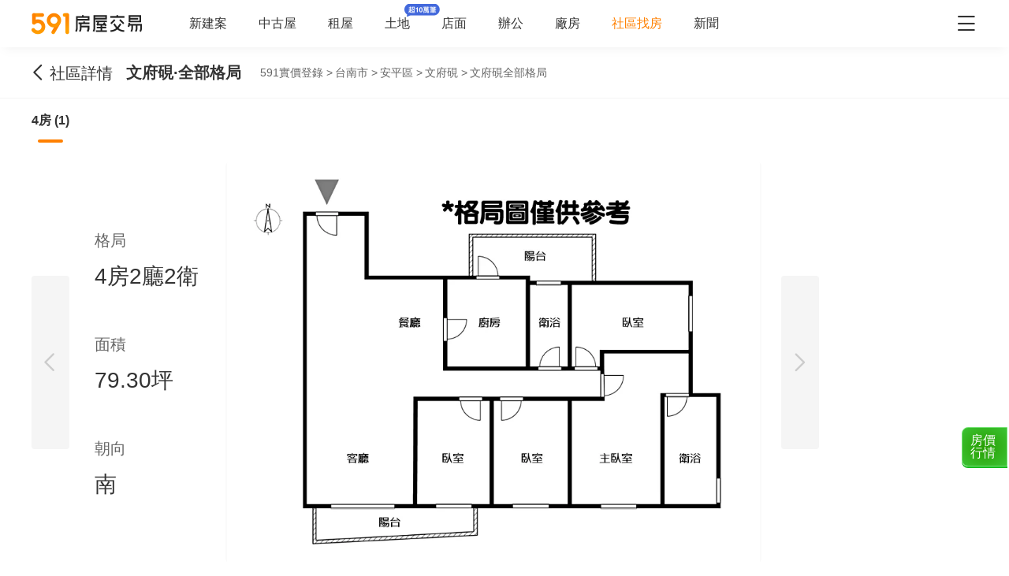

--- FILE ---
content_type: text/html;charset=utf-8
request_url: https://market.591.com.tw/104071/layout?layoutId=22460&area=79.30&direction=2
body_size: 12098
content:
<!DOCTYPE html><html  lang="zh-TW" data-capo=""><head><meta charset="utf-8">
<meta name="viewport" content="width=device-width,initial-scale=1,maximum-scale=1,minimum-scale=1,user-scalable=no">
<title>台南文府硯全部格局 - 591實價登錄</title>
<link rel="stylesheet" href="//s.591.com.tw/v4/entry.DzsFbmE7.css">
<link rel="stylesheet" href="//s.591.com.tw/v4/layout.CpFu5IPz.css">
<link rel="stylesheet" href="//s.591.com.tw/v4/modal.DsW-OrCM.css">
<link rel="stylesheet" href="//s.591.com.tw/v4/tooltip.D_Qo-Z3a.css">
<link rel="stylesheet" href="//s.591.com.tw/v4/checkbox.DA77_LaL.css">
<link rel="stylesheet" href="//s.591.com.tw/v4/drawer.C0OnQdNN.css">
<link rel="stylesheet" href="//s.591.com.tw/v4/radio.BD4A1rE3.css">
<link rel="stylesheet" href="//s.591.com.tw/v4/Header.Dmb3m0PK.css">
<link rel="stylesheet" href="//s.591.com.tw/v4/SubHeadbar.0zrrQvok.css">
<link rel="stylesheet" href="//s.591.com.tw/v4/Breadcrumbs.BhGD1qXP.css">
<link rel="stylesheet" href="//s.591.com.tw/v4/AddLineSuspension.CM3iaEOV.css">
<link rel="stylesheet" href="//s.591.com.tw/v4/Headbar.CAHYMjAh.css">
<link rel="stylesheet" href="//s.591.com.tw/v4/MiddleBar.CRMiGLqy.css">
<link rel="stylesheet" href="//s.591.com.tw/v4/LineToast.CY6rHOA3.css">
<link rel="stylesheet" href="//s.591.com.tw/v4/ImageFeedback.BGyE9ysb.css">
<link rel="stylesheet" href="//s.591.com.tw/v4/Modal.ekUX5Obt.css">
<link rel="stylesheet" href="//s.591.com.tw/v4/swiper.e37Ke-B8.css">
<link rel="stylesheet" href="//s.591.com.tw/v4/navigation.zorVY_h-.css">
<link rel="stylesheet" href="//s.591.com.tw/v4/List.D5ebIWbl.css">
<link rel="stylesheet" href="//s.591.com.tw/v4/RemindFilter.zbqQZ_To.css">
<link rel="stylesheet" href="//s.591.com.tw/v4/ImageSlide.Bb4N7MFj.css">
<link rel="stylesheet" href="//s.591.com.tw/v4/BrokerEntrustModal.CF-Sjq2G.css">
<link rel="stylesheet" href="//s.591.com.tw/v4/LineModal.C_4n_Lgd.css">
<link rel="modulepreload" as="script" crossorigin href="//s.591.com.tw/v4/CaQ76Qhb.js">
<link rel="modulepreload" as="script" crossorigin href="//s.591.com.tw/v4/CthxV1eB.js">
<link rel="modulepreload" as="script" crossorigin href="//s.591.com.tw/v4/D-OmDZ_N.js">
<link rel="modulepreload" as="script" crossorigin href="//s.591.com.tw/v4/XzTyH0Uo.js">
<link rel="modulepreload" as="script" crossorigin href="//s.591.com.tw/v4/Cf-cUuUm.js">
<link rel="modulepreload" as="script" crossorigin href="//s.591.com.tw/v4/BZfqxBhN.js">
<link rel="modulepreload" as="script" crossorigin href="//s.591.com.tw/v4/yBKEZNAF.js">
<link rel="modulepreload" as="script" crossorigin href="//s.591.com.tw/v4/Dl6XAEs9.js">
<link rel="modulepreload" as="script" crossorigin href="//s.591.com.tw/v4/OymbnuUt.js">
<link rel="modulepreload" as="script" crossorigin href="//s.591.com.tw/v4/CuXjcL9u.js">
<link rel="modulepreload" as="script" crossorigin href="//s.591.com.tw/v4/D2vNXvC5.js">
<link rel="modulepreload" as="script" crossorigin href="//s.591.com.tw/v4/CaxwdlhO.js">
<link rel="modulepreload" as="script" crossorigin href="//s.591.com.tw/v4/DepUUT-L.js">
<link rel="modulepreload" as="script" crossorigin href="//s.591.com.tw/v4/BTtj0QQv.js">
<link rel="modulepreload" as="script" crossorigin href="//s.591.com.tw/v4/CvWZEjLo.js">
<link rel="modulepreload" as="script" crossorigin href="//s.591.com.tw/v4/Cs2bcJlm.js">
<link rel="modulepreload" as="script" crossorigin href="//s.591.com.tw/v4/X_y84021.js">
<link rel="modulepreload" as="script" crossorigin href="//s.591.com.tw/v4/B5LxT82Z.js">
<link rel="modulepreload" as="script" crossorigin href="//s.591.com.tw/v4/Dnbjx1kf.js">
<link rel="modulepreload" as="script" crossorigin href="//s.591.com.tw/v4/mACO9WY_.js">
<link rel="modulepreload" as="script" crossorigin href="//s.591.com.tw/v4/BDoGhkkQ.js">
<link rel="modulepreload" as="script" crossorigin href="//s.591.com.tw/v4/COTyZlt0.js">
<link rel="modulepreload" as="script" crossorigin href="//s.591.com.tw/v4/DtwEffuM.js">
<link rel="modulepreload" as="script" crossorigin href="//s.591.com.tw/v4/C7rLSa3J.js">
<link rel="modulepreload" as="script" crossorigin href="//s.591.com.tw/v4/fGCNeLJh.js">
<link rel="modulepreload" as="script" crossorigin href="//s.591.com.tw/v4/DMWYURfQ.js">
<link rel="modulepreload" as="script" crossorigin href="//s.591.com.tw/v4/BAqq3xRe.js">
<link rel="modulepreload" as="script" crossorigin href="//s.591.com.tw/v4/auziPGAF.js">
<link rel="modulepreload" as="script" crossorigin href="//s.591.com.tw/v4/CL-ZKIsj.js">
<link rel="modulepreload" as="script" crossorigin href="//s.591.com.tw/v4/CPLA7zEF.js">
<link rel="modulepreload" as="script" crossorigin href="//s.591.com.tw/v4/C3kZxITX.js">
<link rel="prefetch" as="image" type="image/png" href="//s.591.com.tw/v4/icon-8591.BenKJNfw.png">
<link rel="prefetch" as="image" type="image/png" href="//s.591.com.tw/v4/icon-8891.BxBA2DI4.png">
<link rel="prefetch" as="image" type="image/svg+xml" href="//s.591.com.tw/v4/icon-8891-newCar.DXT7vucl.svg">
<link rel="prefetch" as="image" type="image/svg+xml" href="//s.591.com.tw/v4/icon-518-job.fObdyU9C.svg">
<link rel="prefetch" as="image" type="image/svg+xml" href="//s.591.com.tw/v4/icon-518-hire.dIzYBm7C.svg">
<link rel="prefetch" as="image" type="image/svg+xml" href="//s.591.com.tw/v4/icon-addcn.CaIYDkyE.svg">
<link rel="prefetch" as="image" type="image/png" href="//s.591.com.tw/v4/lazyloadEmpty.CWn-sJ7Y.png">
<link rel="prefetch" as="image" type="image/png" href="//s.591.com.tw/v4/404.BLjBb0p4.png">
<link rel="prefetch" as="image" type="image/png" href="//s.591.com.tw/v4/500.Bwfn0xxZ.png">
<link rel="prefetch" as="script" crossorigin href="//s.591.com.tw/v4/BxM9FtnA.js">
<link rel="prefetch" as="image" type="image/png" href="//s.591.com.tw/v4/dialog-bg.BqfYFH00.png">
<link rel="prefetch" as="image" type="image/png" href="//s.591.com.tw/v4/line-suspension-bg.D8jzYsLd.png">
<link rel="prefetch" as="image" type="image/png" href="//s.591.com.tw/v4/broker-gold-single-bg.Do3Xfpxr.png">
<link rel="prefetch" as="image" type="image/png" href="//s.591.com.tw/v4/broker-gold-single-md-bg.BFolRZWr.png">
<link rel="prefetch" as="image" type="image/png" href="//s.591.com.tw/v4/gold-broker-label.D0SiR0sL.png">
<link rel="prefetch" as="image" type="image/png" href="//s.591.com.tw/v4/broker-normal-bg.5n20NVed.png">
<link rel="prefetch" as="image" type="image/png" href="//s.591.com.tw/v4/super-label-lg.ByR4bolZ.png">
<link rel="prefetch" as="image" type="image/png" href="//s.591.com.tw/v4/broker-gold-big-md-bg.BEGTWI43.png">
<link rel="prefetch" as="image" type="image/png" href="//s.591.com.tw/v4/booking-bg.Bq3mP7bx.png">
<link rel="prefetch" as="image" type="image/png" href="//s.591.com.tw/v4/lazy-empty-img.CQE5iJ6L.png">
<link rel="prefetch" as="image" type="image/png" href="//s.591.com.tw/v4/list-pc-default.DKi8CdeN.png">
<link rel="prefetch" as="image" type="image/png" href="//s.591.com.tw/v4/guide.DQjPjO8h.png">
<link rel="prefetch" as="image" type="image/png" href="//s.591.com.tw/v4/scan-line-bg.CCSRR99K.png">
<link rel="prefetch" as="image" type="image/png" href="//s.591.com.tw/v4/add-line-b.Big5KBaN.png">
<link rel="prefetch" as="image" type="image/png" href="//s.591.com.tw/v4/add-line-bg.DwnEaZu7.png">
<meta http-equiv="Content-Language" content="zh-TW">
<link rel="icon" type="image/x-icon" href="/favicon.ico">
<meta name="keywords" content="文府硯,文府硯全部格局,台南文府硯全部格局">
<meta name="description" content="591為您提供：文府硯格局資訊，包括文府硯格局圖、格局說明、同格局在售中古屋及相似格局推薦等。更多文府硯格局情報，歡迎諮詢社區專家蔡丞甯、陳小姿、曾芷熙。">
<meta content="台南文府硯全部格局 - 591實價登錄" property="og:title">
<meta content="591為您提供：文府硯格局資訊，包括文府硯格局圖、格局說明、同格局在售中古屋及相似格局推薦等。更多文府硯格局情報，歡迎諮詢社區專家蔡丞甯、陳小姿、曾芷熙。" property="og:description">
<link id="canonical" rel="canonical" href="https://market.591.com.tw/104071">
<script type="module" src="//s.591.com.tw/v4/CaQ76Qhb.js" crossorigin></script></head><body><div id="__nuxt"><main data-v-4afa17af><!--[--><!--[--><!----><!--]--><!--]--><div class="layouts" data-v-58389d6d><!--[--><!--[--><!----><!--]--><!--[--><!----><!--]--><!--[--><!----><!--]--><!--[--><!----><!--]--><!--[--><!----><!--]--><!--]--><div data-v-58389d6d><!--[--><!--[--><!----><!--]--><!--]--></div><header class="header" data-v-58389d6d data-v-32107fb2><section class="header-container" data-v-32107fb2><a href="https://www.591.com.tw" class="header-logo" data-v-32107fb2><img src="[data-uri]" alt="591實價登錄" class="logo" width="140" height="28" data-v-32107fb2></a><ul class="nav-list" data-v-32107fb2><!--[--><li class="" data-v-32107fb2><a href="https://newhouse.591.com.tw" data-v-32107fb2>新建案</a></li><li class="" data-v-32107fb2><a href="https://sale.591.com.tw?shType=list&amp;regionid=3" data-v-32107fb2>中古屋</a></li><li class="" data-v-32107fb2><a href="https://rent.591.com.tw/list?region=3" data-v-32107fb2>租屋</a></li><li class="land-new-icon" data-v-32107fb2><a href="https://land.591.com.tw/list?type=2&amp;region=3&amp;kind=11" data-v-32107fb2>土地</a></li><li class="" data-v-32107fb2><a href="https://business.591.com.tw/?type=1&amp;region=3&amp;kind=5" data-v-32107fb2>店面</a></li><li class="" data-v-32107fb2><a href="https://business.591.com.tw/?type=1&amp;region=3&amp;kind=6" data-v-32107fb2>辦公</a></li><li class="" data-v-32107fb2><a href="https://business.591.com.tw/?type=1&amp;region=3&amp;region=3&amp;kind=7" data-v-32107fb2>廠房</a></li><li class="active" data-v-32107fb2><a href="https://market.591.com.tw/list" data-v-32107fb2>社區找房</a></li><li class="" data-v-32107fb2><a href="https://news.591.com.tw" data-v-32107fb2>新聞</a></li><!--]--></ul><i class="ic-market market-menu" data-v-32107fb2></i></section><section class="header-container-mobile" data-v-32107fb2><i class="ic-market market-arrow-left" data-v-32107fb2></i><img src="[data-uri]" alt="591" data-v-32107fb2><i class="ic-market market-menu" data-v-32107fb2></i></section><span data-v-32107fb2 data-v-dba38582></span></header><section class="sub-header is-large" data-v-58389d6d data-v-2ec52d60 data-v-176fbcaa><div style="" class="undefined" data-v-176fbcaa><div style=""><header class="header-bar" data-v-176fbcaa data-v-cf392b7d><!--[--><a class="back ic-market market-arrow-left" href="https://market.591.com.tw/104071" data-v-176fbcaa><span data-v-176fbcaa>社區詳情</span></a><!--]--><div class="t5-container" data-v-cf392b7d><!--[--><h1 data-v-176fbcaa><!--[--><div class="sub-header-broker" data-v-2ec52d60><span class="title" data-v-2ec52d60><!--[-->文府硯<!--]-->·全部格局</span><div class="breadcrumbs-wrap" data-v-2ec52d60><!--[--><!----><ul class="bread-crumbs" data-v-173e982a><li class="home" data-v-173e982a><a href="https://market.591.com.tw" data-v-173e982a>591實價登錄 &gt;</a></li><li class="region" data-v-173e982a><a href="https://market.591.com.tw?regionId=15" data-v-173e982a>台南市 &gt;</a></li><li class="section" data-v-173e982a><a href="https://market.591.com.tw?regionId=15&amp;sectionId=210" data-v-173e982a>安平區 &gt;</a></li><li class="community" data-v-173e982a><a href="https://market.591.com.tw/104071" data-v-173e982a>文府硯 &gt;</a></li><!--[--><li class="bread-crumbs-item" data-v-2ec52d60>文府硯全部格局</li><!--]--></ul><!--]--></div><div class="broker-info" style="display:none;" data-v-2ec52d60><img class="broker-info-img" data-src="https://img1.591.com.tw/user/2024/03/19/171077844740929605.png!300x360.png" alt="專家頭像" data-v-2ec52d60> 蔡靜宜</div><span data-v-2ec52d60></span></div><div class="sub-header-intro" data-v-2ec52d60><!--[--><!--[-->文府硯<!--]-->·全部格局<!--]--></div><!--]--></h1><!--]--></div><!--[--><!--]--></header></div></div></section><div style="" class="undefined" data-v-58389d6d data-v-c780c644><div style=""><div class="layout-tabs" data-v-c780c644><section class="scroll-wrapper t5-container" data-v-c780c644><ul data-v-c780c644><!--[--><li class="active" data-v-c780c644>4房 (1) </li><!--]--></ul></section></div></div></div><section class="t5-container" style="margin-bottom:0;" data-v-58389d6d><!----><div data-v-58389d6d><!--[--><section class="layout-album-lg" data-v-fa2cb294><div class="content" data-v-fa2cb294><div class="album-preview" data-v-fa2cb294><ul class="info" data-v-fa2cb294><li data-v-fa2cb294> 格局 <span data-v-fa2cb294>4房2廳2衛</span></li><li data-v-fa2cb294> 面積 <span data-v-fa2cb294>79.30坪</span></li><li data-v-fa2cb294> 朝向 <span data-v-fa2cb294>南</span></li></ul><div class="photo" data-v-fa2cb294><span data-v-fa2cb294></span></div><button class="disabled switch-btn prev" data-v-fa2cb294><i class="ic-market market-arrow-left" data-v-fa2cb294></i></button><button class="disabled switch-btn next" data-v-fa2cb294><i class="ic-market market-arrow-right" data-v-fa2cb294></i></button></div><div class="album-control" data-v-fa2cb294><!----></div></div><p class="tips" data-v-fa2cb294><!--[--> 注：以上格局圖及資訊均由經紀人提供，僅供參考，具體請以實際房源為準。如有異議，歡迎<span data-v-fa2cb294>反饋糾錯</span>。 <!--]--></p></section><span data-v-fa2cb294 data-v-e2fff233></span><!--v-if--><!--]--><!--[--><div class="layout-album-sm" data-v-9dfba40f><p class="info" data-v-9dfba40f><span data-v-9dfba40f> 格局 <strong data-v-9dfba40f>4房2廳2衛</strong></span><span data-v-9dfba40f> 面積 <strong data-v-9dfba40f>79.30坪</strong></span><span data-v-9dfba40f> 朝向 <strong data-v-9dfba40f>南</strong></span></p><div class="swiper-wrapper" data-v-9dfba40f><span data-v-9dfba40f></span></div><p class="tips" data-v-9dfba40f> 注：以上格局圖及資訊均由經紀人提供，僅供參考，具體請以實際房源為準。如有異議，歡迎<span data-v-9dfba40f>反饋糾錯</span>。 </p></div><span data-v-9dfba40f data-v-e2fff233></span><!--v-if--><!--]--></div><div id="sale-list-wrapper" class="sale-list-wrapper" data-v-58389d6d><h3 data-v-58389d6d>1房在售(0) </h3><div class="sale-list" data-v-58389d6d data-v-58978aa1><ul data-v-58978aa1><!----><!--[--><!--]--></ul></div><div class="btn-wrap" data-v-58389d6d><!----></div></div><!----></section><div class="broker-bar" entrust-txt="房屋代尋" data-v-58389d6d data-v-8429c51e><div class="broker-bar-left" style="max-width:calc(100% - 204px);" data-v-8429c51e><!--[--><div class="broker-bar-avatar" data-v-8429c51e><img class="bar-avatar-cover" data-src="https://img1.591.com.tw/user/2024/03/19/171077844740929605.png!300x360.png" data-v-8429c51e><!----></div><div class="broker-bar-desc" data-v-8429c51e><div class="broker-bar-name" data-v-8429c51e>蔡靜宜</div><div class="broker-bar-company" data-v-8429c51e>住商不動產</div></div><!----><!--]--></div><div class="broker-bar-right" data-v-8429c51e><div class="add-line-btn" data-v-8429c51e><div class="carousel-wrapper" data-v-8429c51e><i class="ic-market market-line" data-v-8429c51e></i> Line </div></div><a class="broker-bar-btn call-phone" data-gtm-behavior="call" href="tel:0972-528-586,54341" data-v-8429c51e><i class="ic-market market-phone-call" data-v-8429c51e></i> 洽談 </a></div></div><div hidden-in-mobile="true" data-v-58389d6d></div><span data-v-58389d6d></span><span data-v-58389d6d></span><!----></div><span data-v-4afa17af data-v-ce65f4b0></span></main></div><div id="teleports"></div><script>window.__NUXT__=(function(a,b,c,d,e,f,g,h,i,j,k,l,m,n,o,p,q,r,s,t,u,v,w,x,y,z,A,B,C,D,E,F,G,H,I,J,K,L,M,N,O,P,Q,R,S,T,U,V,W,X,Y,Z,_,$,aa,ab,ac,ad,ae,af,ag){return {data:{WqUuNJx9fS:{status:a,msg:"no login",data:{}},IeyibVzpH0:{status:c,msg:o,data:{total:a,detail:[{name:q,title:r,layout:[]},{name:s,title:t,layout:[]},{name:u,title:v,layout:[]}]}},XrL37QFUCB:{status:c,msg:o,data:{community_name:j,layout_detail:[{title:w,count:c,room:g,layout:[{layout_id:x,name:y,room:g,sale:k,area:z,direction:A,direction_code:f,photo:B,smallphoto:C,maxphoto:D,room_flag:E,is_agent_upload:c,price_str:F}]}],meta:{title:l,og_title:l,og_description:m,keywords:G,description:m}}},BbgXU2WKib:{status:c,msg:o,data:{title:H,count:a,sale_list:[]}},zaZ1YZ62p7:{status:c,data:{community_id:I,community_name:j,community_type:f,community_type_str:n,build_type:k,build_type_str:n,sale_tag:J,sale_tag_type:f,purpose_str:K,transport:L,address:M,simple_address:N,region_id:O,region_name:P,section_id:Q,section_name:R,shopping_district:S,hot_tag:[],agent_tip:T,fast_question:{id:U,content:V,is_discount:a}}},NX9qq2DtPa:{status:c,data:{bid_type:a,recommend_type:a,data:[{agent_id:p,approve_status:c,name:W,company:X,sub_company:Y,avatar:Z,shop_id:_,mobile:$,mobile_ext:aa,user_id:h,im_uid:h,im_name:ab,is_super:a,label_type:c,im_recommend_tip:c,recommend_type:a,bid_rank:ac,label_text:[ad,ae],line:d}],first_buy_bid_agent:a,first_buy_daily_bid:a,line:{liff_url:af}}}},state:{$sdeviceType:"pc"},once:new Set([]),_errors:{WqUuNJx9fS:e,NX9qq2DtPa:e,XrL37QFUCB:e,BbgXU2WKib:e,IeyibVzpH0:e,e5L0A7yPcc:e,WznGkPahU9:e,zaZ1YZ62p7:e},serverRendered:true,path:"\u002F104071\u002Flayout?layoutId=22460&area=79.30&direction=2",pinia:{userInfo:{isLogin:b,userInfo:{userName:d,userId:d,role:d,sex:d,mobile:d,cub_id:d}},useAddLineModalStore:{activeLineLiffUrl:d,activeAgentUserId:a,addLineVisible:b,addlineToolTipVisible:b,activeTab:c},broker:{info:{bid_type:a,recommend_type:a,data:[{agent_id:p,approve_status:c,name:W,company:X,sub_company:Y,avatar:Z,shop_id:_,mobile:$,mobile_ext:aa,user_id:h,im_uid:h,im_name:ab,is_super:a,label_type:c,im_recommend_tip:c,recommend_type:a,bid_rank:ac,label_text:[ad,ae],line:d}],first_buy_bid_agent:a,first_buy_daily_bid:a,line:{liff_url:af}},agentId:p,entryType:a,visibleType:a,modalVisible:b,entrustCount:a,randomBroker:i,brokerTopicId:h,modalV3Visible:b,currentCommunityId:a,brokerRecommendedList:[],curAgentUid:a,currentQuestion:d,sendIMModalVisible:b,brokerRecomModalVisible:b},communityDetail:{loading:b,baseInfo:{community_id:I,community_name:j,community_type:f,community_type_str:n,build_type:k,build_type_str:n,sale_tag:J,sale_tag_type:f,purpose_str:K,transport:L,address:M,simple_address:N,region_id:O,region_name:P,section_id:Q,section_name:R,shopping_district:S,hot_tag:[],agent_tip:T,fast_question:{id:U,content:V,is_discount:a}},layoutInfo:{},rankInfo:{},layoutDetail:{},agentLayout:[],news:{},surrounding:{},buildingMap:{},overview:{},onsaleInfo:{},realpriceInfo:{},trendInfo:{},nearbyCommunity:{},banners:{},contactsInfo:{},statementVisible:b,followGuideVisible:b,hasFollowGuideShown:b,moduleVisibleInfo:{},isFollow:a,isAppraise:a,meta:i,saleRentTabIndex:a,decorationCaseInfo:[],decorationCaseMeta:{},followsInfo:{},followVisible:b,shoppingDistrict:{},rentInfo:{},qaInfo:{},brokerRecom:i,hasEtag:b,leftSideNavsVisibleInfo:{},nearbyInfo:i,nearbyUnion:{},aiScore:{},shopAvgScore:{},rankInShop:{},followRemindCount:{sale_update_count:a,sale_last_time:e,price_update_count:a,price_last_time:e},valuationCard:e,specialCommunityIds:[],housingCommunityRank:[],nearbyHighValueWareList:[]},layout:{meta:{title:l,og_title:l,og_description:m,keywords:G,description:m},communityName:j,layoutSales:{title:H,count:a,sale_list:[]},layoutRecom:{total:a,detail:[{name:q,title:r,layout:[]},{name:s,title:t,layout:[]},{name:u,title:v,layout:[]}]},layoutDetail:[{title:w,count:c,room:g,layout:[{layout_id:x,name:y,room:g,sale:k,area:z,direction:A,direction_code:f,photo:B,smallphoto:C,maxphoto:D,room_flag:E,is_agent_upload:c,price_str:F}]}],activeRoom:g,activeTabIndex:a,activeIndex:a,layoutEle:i},globalModal:{navMenuVisible:b,followVisible:b,correctionFeedbackVisible:b,correctionFeedbackParams:{},sideBarVisible:b},basic:{csUrlSearch:d},saleListVisually:{},useAddLineTooltipStore:{addlineToolTipVisible:b}},config:{public:{bffUrl:"https:\u002F\u002Fbff.591.com.tw",homeUrl:"https:\u002F\u002Fwww.591.com.tw",rentUrl:"https:\u002F\u002Frent.591.com.tw",saleUrl:"https:\u002F\u002Fsale.591.com.tw",businessUrl:"https:\u002F\u002Fbusiness.591.com.tw",newhouseUrl:"https:\u002F\u002Fnewhouse.591.com.tw",newsUrl:"https:\u002F\u002Fnews.591.com.tw",helpUrl:"https:\u002F\u002Fhelp.591.com.tw",marketUrl:"https:\u002F\u002Fmarket.591.com.tw",unionUrl:"https:\u002F\u002Funion.591.com.tw",touchUrl:"https:\u002F\u002Fm.591.com.tw",statisUrl:"https:\u002F\u002Fstatistics.591.com.tw",userCenterUrl:"https:\u002F\u002Fuser.591.com.tw",t5Env:d,runtimeEnv:ag,isDev:d,gmapKey:"AIzaSyA_T88jtygzK0sDQBqdchovUS9RcPWuP6c",sentry:{serverDsn:"https:\u002F\u002F57c78ddaa3210f875a2145849cbab61f@sentry.addcn.com\u002F83",clientDsn:"https:\u002F\u002Fbf50eb74732caf3dc4508f3e4b090c68@sentry.addcn.com\u002F82",environment:ag},marketBffUrl:"https:\u002F\u002Fbff-market.591.com.tw",newsBffUrl:"https:\u002F\u002Fbff-news.591.com.tw",houseBffUrl:"https:\u002F\u002Fbff-house.591.com.tw",userBffUrl:"https:\u002F\u002Fbff-user.591.com.tw",cryptoVersion:"426c848e0f",recaptchaKeyV2:"6LdF2CkqAAAAAK0mIzEUDODAxxsDapNL_mhENnsE",recaptchaKeyV3:"6LeJpXMnAAAAAGafmk1NFnhz6469qwa6bSvehqpt",universalUrl:"https:\u002F\u002Fbff-universal.591.com.tw"},app:{baseURL:"\u002F",buildId:"b9ab4da6-21da-408b-9c88-20900c7a4983",buildAssetsDir:"\u002Fv4\u002F",cdnURL:"\u002F\u002Fs.591.com.tw\u002F"}}}}(0,false,1,"",null,2,4,2008028,void 0,"文府硯",5,"台南文府硯全部格局 - 591實價登錄","591為您提供：文府硯格局資訊，包括文府硯格局圖、格局說明、同格局在售中古屋及相似格局推薦等。更多文府硯格局情報，歡迎諮詢社區專家蔡丞甯、陳小姿、曾芷熙。","4年社區","ok",50914,"hot","熱門格局","same_area","面積相似","same_direction","朝向相似","4房",22460,"4房2廳2衛","79.30","南","https:\u002F\u002Fimg1.591.com.tw\u002Fmarket\u002F2023\u002F05\u002F06\u002FNuTmz5CWYzciM29peIehP.jpg!fit.600x450.water3.jpg","https:\u002F\u002Fimg2.591.com.tw\u002Fmarket\u002F2023\u002F05\u002F06\u002FNuTmz5CWYzciM29peIehP.jpg!fit.338x252.jpg","https:\u002F\u002Fimg1.591.com.tw\u002Fmarket\u002F2023\u002F05\u002F06\u002FNuTmz5CWYzciM29peIehP.jpg!fit.900x.jpg","4-2-2","3,298萬起","文府硯,文府硯全部格局,台南文府硯全部格局","1房在售",104071,"近一年成交","住宅","生活美學館","台南市安平區永華路二段399號","永華路二段399號",15,"台南市",210,"安平區","台南市政特區","我熟悉社區，加Line幫你預約帶看服務哦","Y1","社區超高CP值物件熱銷中，還等什麼趕緊預約吧！","蔡靜宜","住商不動產","台南永華加盟店","https:\u002F\u002Fimg1.591.com.tw\u002Fuser\u002F2024\u002F03\u002F19\u002F171077844740929605.png!300x360.png",30071,"0972-528-586","54341","蔡女士",99,"歷史已成交11筆","在售物件3筆","https:\u002F\u002Fliff.line.me\u002F2006310106-KlA8Ag69\u002Fcontact","production"))</script></body></html>

--- FILE ---
content_type: text/css; charset=utf-8
request_url: https://s.591.com.tw/v4/layout.CpFu5IPz.css
body_size: 3794
content:
[data-v-c780c644]{box-sizing:border-box;-webkit-tap-highlight-color:transparent}li[data-v-c780c644],ul[data-v-c780c644]{list-style:none;margin:0;padding:0}address[data-v-c780c644]{font-style:normal}input[data-v-c780c644],textarea[data-v-c780c644]{-webkit-appearance:none}body.hide-scrollbar[data-v-c780c644]::-webkit-scrollbar-thumb{display:none}body[data-v-c780c644]::-webkit-scrollbar{height:10px;width:5px}body[data-v-c780c644]::-webkit-scrollbar-thumb{background:#2226;border-radius:4px}body[data-v-c780c644]::-webkit-scrollbar-thumb:window-inactive{background:#2226}body[data-v-c780c644]::-webkit-scrollbar-thumb:hover{background:#2229}.t5-container[data-v-c780c644]{box-sizing:border-box;margin:0 auto;width:100%}@media only screen and (min-width:1200px){.t5-container[data-v-c780c644]{width:1200px}}.bscroll-horizontal-scrollbar[data-v-c780c644]{z-index:90!important}.page-enter-active[data-v-c780c644]{-webkit-animation:pageIn-c780c644 0s;animation:pageIn-c780c644 0s}@-webkit-keyframes pageIn-c780c644{0%{opacity:1}to{opacity:1}}@keyframes pageIn-c780c644{0%{opacity:1}to{opacity:1}}.category-title[data-v-c780c644]{border-top:1px solid #e6e6e6;color:#333;font-size:24px;font-weight:700;height:90px;line-height:90px}@media only screen and (max-width:850px){.category-title[data-v-c780c644]{font-size:18px;height:64px;line-height:64px}}.show-all-btn[data-v-c780c644]{background-color:#fff;border:1px solid #e6e6e6;border-radius:4px;color:#333;cursor:pointer;display:block;font-size:16px;height:40px;line-height:38px;width:240px}@media (hover:hover) and (pointer:fine){.show-all-btn[data-v-c780c644]:hover{background:#f5f5f5}}.show-all-btn a[data-v-c780c644]{display:block}.show-entrust-btn[data-v-c780c644]{background-color:#ff8000;border-radius:4px;color:#fff;cursor:pointer;display:block;font-size:16px;height:40px;line-height:40px;max-width:100%;width:404px}@media (hover:hover) and (pointer:fine){.show-entrust-btn[data-v-c780c644]:hover{background-color:#ff9326}}.show-entrust-btn a[data-v-c780c644]{display:block}.suggestions-title[data-v-c780c644]{color:#222;font-size:16px;font-weight:700;height:40px;line-height:40px;padding:0 20px}.layout-tabs[data-v-c780c644]{background-color:#fff;padding-left:16px;width:100%}.layout-tabs .t5-container[data-v-c780c644]{padding:0}@media only screen and (max-width:850px){.layout-tabs[data-v-c780c644]{border-bottom:1px solid #f5f5f5}}@media only screen and (min-width:1200px){.layout-tabs[data-v-c780c644]{padding-left:0}}.layout-tabs.fixed[data-v-c780c644]{box-shadow:0 8px 11px -6px #8282821a}@media only screen and (min-width:850px){.layout-tabs.fixed[data-v-c780c644]{border-top:1px solid #f5f5f5}}.layout-tabs .scroll-wrapper li[data-v-c780c644]{-webkit-box-align:center;-webkit-align-items:center;align-items:center;color:#666;cursor:pointer;display:-webkit-inline-box;display:-webkit-inline-flex;display:inline-flex;-webkit-box-flex:0;-webkit-flex:0 0 auto;flex:0 0 auto;font-size:16px;height:44px;line-height:44px;margin-right:24px;position:relative}.layout-tabs .scroll-wrapper li.active[data-v-c780c644]{color:#333;font-weight:600}.layout-tabs .scroll-wrapper li.active[data-v-c780c644]:before{background-color:#ff8000;border-radius:2px;bottom:0;content:"";height:4px;left:50%;position:absolute;-webkit-transform:translateX(-50%);transform:translate(-50%);width:28px}@media (hover:hover) and (pointer:fine){.layout-tabs .scroll-wrapper li[data-v-c780c644]:hover{color:#333;font-weight:600}}@media only screen and (min-width:850px){.layout-tabs .scroll-wrapper li[data-v-c780c644]{height:56px;line-height:56px}.layout-tabs .scroll-wrapper li.active[data-v-c780c644]:before{width:32px}}@media only screen and (max-width:850px){.layout-tabs .scroll-wrapper[data-v-c780c644]{overflow:hidden}.layout-tabs .scroll-wrapper ul[data-v-c780c644]{display:-webkit-inline-box;display:-webkit-inline-flex;display:inline-flex;-webkit-flex-wrap:nowrap;flex-wrap:nowrap;overflow-x:scroll;scrollbar-width:none}.layout-tabs .scroll-wrapper ul[data-v-c780c644]::-webkit-scrollbar{display:none}}[data-v-fa2cb294]{box-sizing:border-box;-webkit-tap-highlight-color:transparent}li[data-v-fa2cb294],ul[data-v-fa2cb294]{list-style:none;margin:0;padding:0}address[data-v-fa2cb294]{font-style:normal}input[data-v-fa2cb294],textarea[data-v-fa2cb294]{-webkit-appearance:none}body.hide-scrollbar[data-v-fa2cb294]::-webkit-scrollbar-thumb{display:none}body[data-v-fa2cb294]::-webkit-scrollbar{height:10px;width:5px}body[data-v-fa2cb294]::-webkit-scrollbar-thumb{background:#2226;border-radius:4px}body[data-v-fa2cb294]::-webkit-scrollbar-thumb:window-inactive{background:#2226}body[data-v-fa2cb294]::-webkit-scrollbar-thumb:hover{background:#2229}.t5-container[data-v-fa2cb294]{box-sizing:border-box;margin:0 auto;width:100%}@media only screen and (min-width:1200px){.t5-container[data-v-fa2cb294]{width:1200px}}.bscroll-horizontal-scrollbar[data-v-fa2cb294]{z-index:90!important}.page-enter-active[data-v-fa2cb294]{-webkit-animation:pageIn-fa2cb294 0s;animation:pageIn-fa2cb294 0s}@-webkit-keyframes pageIn-fa2cb294{0%{opacity:1}to{opacity:1}}@keyframes pageIn-fa2cb294{0%{opacity:1}to{opacity:1}}.category-title[data-v-fa2cb294]{border-top:1px solid #e6e6e6;color:#333;font-size:24px;font-weight:700;height:90px;line-height:90px}@media only screen and (max-width:850px){.category-title[data-v-fa2cb294]{font-size:18px;height:64px;line-height:64px}}.show-all-btn[data-v-fa2cb294]{background-color:#fff;border:1px solid #e6e6e6;border-radius:4px;color:#333;cursor:pointer;display:block;font-size:16px;height:40px;line-height:38px;width:240px}@media (hover:hover) and (pointer:fine){.show-all-btn[data-v-fa2cb294]:hover{background:#f5f5f5}}.show-all-btn a[data-v-fa2cb294]{display:block}.show-entrust-btn[data-v-fa2cb294]{background-color:#ff8000;border-radius:4px;color:#fff;cursor:pointer;display:block;font-size:16px;height:40px;line-height:40px;max-width:100%;width:404px}@media (hover:hover) and (pointer:fine){.show-entrust-btn[data-v-fa2cb294]:hover{background-color:#ff9326}}.show-entrust-btn a[data-v-fa2cb294]{display:block}.suggestions-title[data-v-fa2cb294]{color:#222;font-size:16px;font-weight:700;height:40px;line-height:40px;padding:0 20px}.layout-album-lg[data-v-fa2cb294]{display:none;padding:24px 20px 40px}@media only screen and (min-width:850px){.layout-album-lg[data-v-fa2cb294]{display:block}}.layout-album-lg .content[data-v-fa2cb294]{display:-webkit-box;display:-webkit-flex;display:flex;height:375px;width:100%}.layout-album-lg .album-preview[data-v-fa2cb294]{-webkit-box-flex:1;-webkit-flex:1 1;flex:1 1;height:100%;position:relative}.layout-album-lg .album-preview ul.info[data-v-fa2cb294]{display:inline-block;margin-top:70px;padding-left:48px;vertical-align:top;width:151px}.layout-album-lg .album-preview ul.info li[data-v-fa2cb294]{color:#666;font-size:16px;line-height:26px;margin-bottom:32px}.layout-album-lg .album-preview ul.info li span[data-v-fa2cb294]{color:#333;display:block;font-weight:600;line-height:28px;margin-top:4px}.layout-album-lg .album-preview .photo[data-v-fa2cb294]{border:1px solid #e6e6e6;border-radius:6px;display:inline-block;height:100%;width:500px}.layout-album-lg .album-preview .photo .swiper[data-v-fa2cb294]{height:100%}.layout-album-lg .album-preview .photo .swiper-item[data-v-fa2cb294]{background-color:#00000005;border-radius:6px;cursor:pointer;height:100%;object-fit:contain;width:100%}@media only screen and (min-width:1000px) and (max-width:1099px){.layout-album-lg .album-preview .photo[data-v-fa2cb294]{width:650px}}@media only screen and (min-width:1100px) and (max-width:1199px){.layout-album-lg .album-preview .photo[data-v-fa2cb294]{width:750px}}.layout-album-lg .album-preview .switch-btn[data-v-fa2cb294]{background-color:#f5f5f5;border-radius:4px;cursor:pointer;height:120px;-webkit-transform:translateY(-50%);transform:translateY(-50%);width:32px}@media (hover:hover) and (pointer:fine){.layout-album-lg .album-preview .switch-btn[data-v-fa2cb294]:hover{background-color:#fafafa}}.layout-album-lg .album-preview .switch-btn.disabled[data-v-fa2cb294]{cursor:not-allowed}.layout-album-lg .album-preview .switch-btn.disabled i[data-v-fa2cb294]{color:#ccc}@media (hover:hover) and (pointer:fine){.layout-album-lg .album-preview .switch-btn.disabled[data-v-fa2cb294]:hover{background-color:#f5f5f5}}.layout-album-lg .album-preview .switch-btn i[data-v-fa2cb294]{color:#666;font-size:24px}.layout-album-lg .album-preview .prev[data-v-fa2cb294]{left:0;position:absolute;top:50%}.layout-album-lg .album-preview .next[data-v-fa2cb294]{position:absolute;right:20px;top:50%}.layout-album-lg .album-control[data-v-fa2cb294]{display:-webkit-box;display:-webkit-flex;display:flex;-webkit-box-flex:0;-webkit-flex:0 0 99px;flex:0 0 99px;-webkit-box-orient:vertical;-webkit-box-direction:normal;-webkit-flex-direction:column;flex-direction:column}.layout-album-lg .album-control .next[data-v-fa2cb294],.layout-album-lg .album-control .prev[data-v-fa2cb294]{-webkit-box-flex:0;-webkit-flex:0 0 32px;flex:0 0 32px}.layout-album-lg .album-control .photos[data-v-fa2cb294]{height:311px;width:100%}.layout-album-lg .album-control .photos .swiper[data-v-fa2cb294]{height:100%;padding-bottom:10px;padding-left:7px}.layout-album-lg .album-control .photos .swiper-item[data-v-fa2cb294]{border-radius:4px;height:100%;object-fit:contain;width:100%}.layout-album-lg .album-control .photos .swiper-item-wrapper[data-v-fa2cb294]{border:2px solid transparent;border-radius:4px;cursor:pointer;height:100%;margin-top:8px;position:relative;width:100%}@media (hover:hover) and (pointer:fine){.layout-album-lg .album-control .photos .swiper-item-wrapper[data-v-fa2cb294]:hover{border:2px solid #f93}}.layout-album-lg .album-control .photos .swiper-item-wrapper.active[data-v-fa2cb294]{border:2px solid #f93}.layout-album-lg .album-control .photos .swiper-item-wrapper.active[data-v-fa2cb294]:before{border:7px solid transparent;border-right-color:#f93;content:"";height:0;left:-14px;pointer-events:none;position:absolute;top:calc(50% - 7px);width:0}.layout-album-lg .album-control .switch-btn[data-v-fa2cb294]{background-color:#f5f5f5;border-radius:4px;cursor:pointer;height:32px;margin-left:7px;width:calc(100% - 7px)}@media (hover:hover) and (pointer:fine){.layout-album-lg .album-control .switch-btn[data-v-fa2cb294]:hover{background-color:#fafafa}}.layout-album-lg .album-control .switch-btn.disabled[data-v-fa2cb294]{cursor:not-allowed}.layout-album-lg .album-control .switch-btn.disabled i[data-v-fa2cb294]{color:#ccc}@media (hover:hover) and (pointer:fine){.layout-album-lg .album-control .switch-btn.disabled[data-v-fa2cb294]:hover{background-color:#f5f5f5}}.layout-album-lg .album-control .switch-btn i[data-v-fa2cb294]{color:#666;font-size:24px}.layout-album-lg .album-control .next[data-v-fa2cb294]{margin-top:8px}.layout-album-lg .tips[data-v-fa2cb294]{color:#666;font-size:14px;height:22px;line-height:22px;margin-top:24px}.layout-album-lg .tips span[data-v-fa2cb294]{color:#006aff;cursor:pointer}@media (hover:hover) and (pointer:fine){.layout-album-lg .tips span[data-v-fa2cb294]:hover{text-decoration:underline}}@media only screen and (min-width:1200px){.layout-album-lg[data-v-fa2cb294]{padding:24px 0 40px}.layout-album-lg .content[data-v-fa2cb294]{height:510px}.layout-album-lg .album-preview ul.info[data-v-fa2cb294]{margin-top:86px;padding-left:80px;width:246px}.layout-album-lg .album-preview ul.info li[data-v-fa2cb294]{font-size:20px;line-height:28px;margin-bottom:56px}.layout-album-lg .album-preview ul.info li span[data-v-fa2cb294]{color:#333;display:block;font-size:28px;font-weight:500;line-height:32px;margin-top:16px}.layout-album-lg .album-preview .photo[data-v-fa2cb294]{border:0;border-radius:8px;width:680px}.layout-album-lg .album-preview .switch-btn[data-v-fa2cb294]{background-color:#f5f5f5;border-radius:4px;height:220px;-webkit-transform:translateY(-50%);transform:translateY(-50%);width:48px}.layout-album-lg .album-preview .switch-btn i[data-v-fa2cb294]{color:#666;font-size:32px}.layout-album-lg .album-preview .next[data-v-fa2cb294]{right:60px}.layout-album-lg .album-control[data-v-fa2cb294]{-webkit-box-flex:0;-webkit-flex:0 0 141px;flex:0 0 141px}.layout-album-lg .album-control .photos[data-v-fa2cb294]{height:446px}}.img-info[data-v-fa2cb294]{color:#fff;padding:5px 0 50px;text-align:center}.img-info span[data-v-fa2cb294]{margin-right:20px}.feedback-btn[data-v-fa2cb294]{border-radius:4px;color:#fff;cursor:pointer;font-size:18px;height:44px;line-height:44px;position:fixed;right:60px;text-align:center;top:32px;width:96px;z-index:2}.feedback-btn[data-v-fa2cb294]:hover{background:#fff3}@media only screen and (max-width:850px){.feedback-btn[data-v-fa2cb294]{font-size:14px;height:34px;line-height:34px;right:32px;width:86px}}[data-v-9dfba40f]{box-sizing:border-box;-webkit-tap-highlight-color:transparent}li[data-v-9dfba40f],ul[data-v-9dfba40f]{list-style:none;margin:0;padding:0}address[data-v-9dfba40f]{font-style:normal}input[data-v-9dfba40f],textarea[data-v-9dfba40f]{-webkit-appearance:none}body.hide-scrollbar[data-v-9dfba40f]::-webkit-scrollbar-thumb{display:none}body[data-v-9dfba40f]::-webkit-scrollbar{height:10px;width:5px}body[data-v-9dfba40f]::-webkit-scrollbar-thumb{background:#2226;border-radius:4px}body[data-v-9dfba40f]::-webkit-scrollbar-thumb:window-inactive{background:#2226}body[data-v-9dfba40f]::-webkit-scrollbar-thumb:hover{background:#2229}.t5-container[data-v-9dfba40f]{box-sizing:border-box;margin:0 auto;width:100%}@media only screen and (min-width:1200px){.t5-container[data-v-9dfba40f]{width:1200px}}.bscroll-horizontal-scrollbar[data-v-9dfba40f]{z-index:90!important}.page-enter-active[data-v-9dfba40f]{-webkit-animation:pageIn-9dfba40f 0s;animation:pageIn-9dfba40f 0s}@-webkit-keyframes pageIn-9dfba40f{0%{opacity:1}to{opacity:1}}@keyframes pageIn-9dfba40f{0%{opacity:1}to{opacity:1}}.category-title[data-v-9dfba40f]{border-top:1px solid #e6e6e6;color:#333;font-size:24px;font-weight:700;height:90px;line-height:90px}@media only screen and (max-width:850px){.category-title[data-v-9dfba40f]{font-size:18px;height:64px;line-height:64px}}.show-all-btn[data-v-9dfba40f]{background-color:#fff;border:1px solid #e6e6e6;border-radius:4px;color:#333;cursor:pointer;display:block;font-size:16px;height:40px;line-height:38px;width:240px}@media (hover:hover) and (pointer:fine){.show-all-btn[data-v-9dfba40f]:hover{background:#f5f5f5}}.show-all-btn a[data-v-9dfba40f]{display:block}.show-entrust-btn[data-v-9dfba40f]{background-color:#ff8000;border-radius:4px;color:#fff;cursor:pointer;display:block;font-size:16px;height:40px;line-height:40px;max-width:100%;width:404px}@media (hover:hover) and (pointer:fine){.show-entrust-btn[data-v-9dfba40f]:hover{background-color:#ff9326}}.show-entrust-btn a[data-v-9dfba40f]{display:block}.suggestions-title[data-v-9dfba40f]{color:#222;font-size:16px;font-weight:700;height:40px;line-height:40px;padding:0 20px}[data-v-9dfba40f] .swiper-slide{width:100%}.layout-album-sm[data-v-9dfba40f]{display:none}@media only screen and (max-width:850px){.layout-album-sm[data-v-9dfba40f]{display:block;padding-bottom:24px}}.swiper-wrapper[data-v-9dfba40f]{height:281px;position:relative;width:100%}.swiper-wrapper .swiper-item[data-v-9dfba40f]{display:block;height:281px;object-fit:contain;width:100%}.swiper-wrapper .total-tag[data-v-9dfba40f]{background-color:#222;border-radius:18px;bottom:12px;color:#fff;font-size:12px;height:24px;left:50%;line-height:24px;opacity:.8;position:absolute;text-align:center;-webkit-transform:translateX(-50%);transform:translate(-50%);width:52px;z-index:10000}.info[data-v-9dfba40f]{display:-webkit-box;display:-webkit-flex;display:flex;height:58px;line-height:58px;max-width:650px;width:100%}.info span[data-v-9dfba40f]{color:#666;-webkit-box-flex:1;-webkit-flex:1 1;flex:1 1;font-size:16px;margin-left:15px}.info span strong[data-v-9dfba40f]{color:#333;margin-left:4px}.info span[data-v-9dfba40f]:first-child{-webkit-box-flex:1.2;-webkit-flex:1.2 1;flex:1.2 1}.tips[data-v-9dfba40f]{color:#666;font-size:14px;line-height:22px;padding:16px 16px 23px}.tips span[data-v-9dfba40f]{color:#006aff}@media only screen and (max-width:850px){.tips[data-v-9dfba40f]{padding-bottom:0}}.img-info[data-v-9dfba40f]{bottom:22px;color:#fff;font-size:16px;padding:5px 0;position:fixed;text-align:center;width:100%}.img-info span[data-v-9dfba40f]{margin-right:20px}.feedback-btn[data-v-9dfba40f]{border-radius:4px;color:#fff;cursor:pointer;font-size:18px;height:44px;line-height:44px;position:fixed;right:60px;text-align:center;top:32px;width:96px;z-index:2}.feedback-btn[data-v-9dfba40f]:hover{background:#fff3}@media only screen and (max-width:850px){.feedback-btn[data-v-9dfba40f]{font-size:14px;height:34px;line-height:34px;right:32px;width:86px}}[data-v-b0d4f341]{box-sizing:border-box;-webkit-tap-highlight-color:transparent}li[data-v-b0d4f341],ul[data-v-b0d4f341]{list-style:none;margin:0;padding:0}address[data-v-b0d4f341]{font-style:normal}input[data-v-b0d4f341],textarea[data-v-b0d4f341]{-webkit-appearance:none}body.hide-scrollbar[data-v-b0d4f341]::-webkit-scrollbar-thumb{display:none}body[data-v-b0d4f341]::-webkit-scrollbar{height:10px;width:5px}body[data-v-b0d4f341]::-webkit-scrollbar-thumb{background:#2226;border-radius:4px}body[data-v-b0d4f341]::-webkit-scrollbar-thumb:window-inactive{background:#2226}body[data-v-b0d4f341]::-webkit-scrollbar-thumb:hover{background:#2229}.t5-container[data-v-b0d4f341]{box-sizing:border-box;margin:0 auto;width:100%}@media only screen and (min-width:1200px){.t5-container[data-v-b0d4f341]{width:1200px}}.bscroll-horizontal-scrollbar[data-v-b0d4f341]{z-index:90!important}.page-enter-active[data-v-b0d4f341]{-webkit-animation:pageIn-b0d4f341 0s;animation:pageIn-b0d4f341 0s}@-webkit-keyframes pageIn-b0d4f341{0%{opacity:1}to{opacity:1}}@keyframes pageIn-b0d4f341{0%{opacity:1}to{opacity:1}}.category-title[data-v-b0d4f341]{border-top:1px solid #e6e6e6;color:#333;font-size:24px;font-weight:700;height:90px;line-height:90px}@media only screen and (max-width:850px){.category-title[data-v-b0d4f341]{font-size:18px;height:64px;line-height:64px}}.show-all-btn[data-v-b0d4f341]{background-color:#fff;border:1px solid #e6e6e6;border-radius:4px;color:#333;cursor:pointer;display:block;font-size:16px;height:40px;line-height:38px;width:240px}@media (hover:hover) and (pointer:fine){.show-all-btn[data-v-b0d4f341]:hover{background:#f5f5f5}}.show-all-btn a[data-v-b0d4f341]{display:block}.show-entrust-btn[data-v-b0d4f341]{background-color:#ff8000;border-radius:4px;color:#fff;cursor:pointer;display:block;font-size:16px;height:40px;line-height:40px;max-width:100%;width:404px}@media (hover:hover) and (pointer:fine){.show-entrust-btn[data-v-b0d4f341]:hover{background-color:#ff9326}}.show-entrust-btn a[data-v-b0d4f341]{display:block}.suggestions-title[data-v-b0d4f341]{color:#222;font-size:16px;font-weight:700;height:40px;line-height:40px;padding:0 20px}.layout-card[data-v-b0d4f341]{border:1px solid #e6e6e6;border-radius:8px;cursor:pointer;display:block;display:-webkit-box;display:-webkit-flex;display:flex;-webkit-box-orient:vertical;-webkit-box-direction:normal;-webkit-flex-direction:column;flex-direction:column;margin-right:10px;padding:12px 12px 16px;position:relative;width:292px}.layout-card-top[data-v-b0d4f341]{height:211px}@media only screen and (max-width:850px){.layout-card-top[data-v-b0d4f341]{height:132px}}.layout-card-bottom[data-v-b0d4f341]{display:-webkit-box;display:-webkit-flex;display:flex;-webkit-box-flex:1;-webkit-flex:1 1;flex:1 1;-webkit-box-orient:vertical;-webkit-box-direction:normal;-webkit-flex-direction:column;flex-direction:column;-webkit-box-pack:justify;-webkit-justify-content:space-between;justify-content:space-between}@media (hover:hover) and (pointer:fine){.layout-card[data-v-b0d4f341]:hover{box-shadow:0 1px 10px #0000000d,0 3px 5px #00000014,0 2px 4px -1px #0000001f}}.layout-list a:last-of-type div[data-v-b0d4f341]{margin-right:0}.layout-card img[data-v-b0d4f341]{margin:0 auto}.layout-card .mask[data-v-b0d4f341],.layout-card img[data-v-b0d4f341]{display:block;height:210px;max-width:268px;width:100%}.layout-card .mask[data-v-b0d4f341]{background:#00000005;position:absolute;top:12px}.layout-card .info[data-v-b0d4f341]{line-height:26px;padding:16px 8px 12px}.layout-card .info .disabled[data-v-b0d4f341]{color:#ccc}.layout-card .info .sale-tag[data-v-b0d4f341]{background:#f2f8ff;border-radius:2px;color:#006aff;display:inline-block;font-size:11px;height:20px;line-height:20px;margin-left:6px;padding:0 6px;text-align:center;-webkit-transform:translateY(-1px);transform:translateY(-1px)}.layout-card .info-title[data-v-b0d4f341]{color:#222;font-size:16px;font-weight:700}.layout-card .info-other[data-v-b0d4f341]{color:#666;font-size:14px;line-height:22px}.layout-card .info-other.disabled[data-v-b0d4f341]{color:#ccc}@media only screen and (max-width:850px){.layout-card .info-other[data-v-b0d4f341]{font-size:14px}}.layout-card .info .price[data-v-b0d4f341]{color:#f01800;font-size:16px;font-weight:700}.layout-card .footer-btn[data-v-b0d4f341]{-webkit-align-self:center;align-self:center;background:#fff;border:1px solid #23ba4f;border-radius:4px;color:#23ba4f;cursor:pointer;display:-webkit-box;display:-webkit-flex;display:flex;font-size:14px;height:32px;-webkit-box-pack:center;-webkit-justify-content:center;justify-content:center;line-height:32px;width:100%}.layout-card .footer-btn[data-v-b0d4f341]:hover{background:#ebfff1}.layout-card .footer-btn .market-line[data-v-b0d4f341]{font-size:20px}@media only screen and (max-width:850px){.layout-card .footer-btn .market-line[data-v-b0d4f341]{display:none}.layout-card[data-v-b0d4f341]{height:295px;margin-right:10px;width:189px}.layout-card img[data-v-b0d4f341]{height:126px;width:168px}.layout-card .info[data-v-b0d4f341]{padding:16px 0 12px}}[data-v-94121a71]{box-sizing:border-box;-webkit-tap-highlight-color:transparent}li[data-v-94121a71],ul[data-v-94121a71]{list-style:none;margin:0;padding:0}address[data-v-94121a71]{font-style:normal}input[data-v-94121a71],textarea[data-v-94121a71]{-webkit-appearance:none}body.hide-scrollbar[data-v-94121a71]::-webkit-scrollbar-thumb{display:none}body[data-v-94121a71]::-webkit-scrollbar{height:10px;width:5px}body[data-v-94121a71]::-webkit-scrollbar-thumb{background:#2226;border-radius:4px}body[data-v-94121a71]::-webkit-scrollbar-thumb:window-inactive{background:#2226}body[data-v-94121a71]::-webkit-scrollbar-thumb:hover{background:#2229}.layout-container[data-v-94121a71],.t5-container[data-v-94121a71]{box-sizing:border-box;margin:0 auto;width:100%}@media only screen and (min-width:1200px){.layout-container[data-v-94121a71],.t5-container[data-v-94121a71]{width:1200px}}.bscroll-horizontal-scrollbar[data-v-94121a71]{z-index:90!important}.page-enter-active[data-v-94121a71]{-webkit-animation:pageIn-94121a71 0s;animation:pageIn-94121a71 0s}@-webkit-keyframes pageIn-94121a71{0%{opacity:1}to{opacity:1}}@keyframes pageIn-94121a71{0%{opacity:1}to{opacity:1}}.category-title[data-v-94121a71],.layout-container h3[data-v-94121a71]{border-top:1px solid #e6e6e6;color:#333;font-size:24px;font-weight:700;height:90px;line-height:90px}@media only screen and (max-width:850px){.category-title[data-v-94121a71],.layout-container h3[data-v-94121a71]{font-size:18px;height:64px;line-height:64px}}.show-all-btn[data-v-94121a71]{background-color:#fff;border:1px solid #e6e6e6;border-radius:4px;color:#333;cursor:pointer;display:block;font-size:16px;height:40px;line-height:38px;width:240px}@media (hover:hover) and (pointer:fine){.show-all-btn[data-v-94121a71]:hover{background:#f5f5f5}}.show-all-btn a[data-v-94121a71]{display:block}.show-entrust-btn[data-v-94121a71]{background-color:#ff8000;border-radius:4px;color:#fff;cursor:pointer;display:block;font-size:16px;height:40px;line-height:40px;max-width:100%;width:404px}@media (hover:hover) and (pointer:fine){.show-entrust-btn[data-v-94121a71]:hover{background-color:#ff9326}}.show-entrust-btn a[data-v-94121a71]{display:block}.suggestions-title[data-v-94121a71]{color:#222;font-size:16px;font-weight:700;height:40px;line-height:40px;padding:0 20px}.layout-container[data-v-94121a71]{padding-bottom:40px}@media only screen and (max-width:850px){.layout-container[data-v-94121a71]{padding:0 15px 24px}}.layout-tabs[data-v-94121a71]{display:-webkit-box;display:-webkit-flex;display:flex;height:44px;line-height:44px;margin:-20px 0 0}.layout-tabs li[data-v-94121a71]{color:#666;cursor:pointer;margin-right:32px;position:relative}.layout-tabs li[data-v-94121a71]:last-of-type{margin-right:0}.layout-tabs li[data-v-94121a71]:hover,.layout-tabs li.active[data-v-94121a71]{color:#333;font-weight:700}.layout-tabs li.active[data-v-94121a71]:after{background:#ff8000;border-radius:2px;bottom:0;content:"";display:block;height:4px;left:50%;position:absolute;-webkit-transform:translate(-50%);transform:translate(-50%);width:32px}@media only screen and (max-width:850px){.layout-tabs li[data-v-94121a71]{margin-right:24px}}.layout-list[data-v-94121a71]{display:-webkit-inline-box;display:-webkit-inline-flex;display:inline-flex;-webkit-flex-wrap:nowrap;flex-wrap:nowrap;margin-top:24px}.layout-list[data-v-94121a71] .layout-card:last-of-type{margin-right:0}@media only screen and (max-width:1200px){.layout-list[data-v-94121a71]{margin-top:12px}}@media only screen and (max-width:850px){.layout-list[data-v-94121a71]{margin-top:16px}.layout-list[data-v-94121a71] .layout-card .info{display:block}}[data-v-58389d6d]{box-sizing:border-box;-webkit-tap-highlight-color:transparent}li[data-v-58389d6d],ul[data-v-58389d6d]{list-style:none;margin:0;padding:0}address[data-v-58389d6d]{font-style:normal}input[data-v-58389d6d],textarea[data-v-58389d6d]{-webkit-appearance:none}body.hide-scrollbar[data-v-58389d6d]::-webkit-scrollbar-thumb{display:none}body[data-v-58389d6d]::-webkit-scrollbar{height:10px;width:5px}body[data-v-58389d6d]::-webkit-scrollbar-thumb{background:#2226;border-radius:4px}body[data-v-58389d6d]::-webkit-scrollbar-thumb:window-inactive{background:#2226}body[data-v-58389d6d]::-webkit-scrollbar-thumb:hover{background:#2229}.t5-container[data-v-58389d6d]{box-sizing:border-box;margin:0 auto;width:100%}@media only screen and (min-width:1200px){.t5-container[data-v-58389d6d]{width:1200px}}.bscroll-horizontal-scrollbar[data-v-58389d6d]{z-index:90!important}.page-enter-active[data-v-58389d6d]{-webkit-animation:pageIn-58389d6d 0s;animation:pageIn-58389d6d 0s}@-webkit-keyframes pageIn-58389d6d{0%{opacity:1}to{opacity:1}}@keyframes pageIn-58389d6d{0%{opacity:1}to{opacity:1}}.category-title[data-v-58389d6d]{border-top:1px solid #e6e6e6;color:#333;font-size:24px;font-weight:700;height:90px;line-height:90px}@media only screen and (max-width:850px){.category-title[data-v-58389d6d]{font-size:18px;height:64px;line-height:64px}}.layouts .sale-list-wrapper .btn-wrap button[data-v-58389d6d],.show-all-btn[data-v-58389d6d]{background-color:#fff;border:1px solid #e6e6e6;border-radius:4px;color:#333;cursor:pointer;display:block;font-size:16px;height:40px;line-height:38px;width:240px}@media (hover:hover) and (pointer:fine){.layouts .sale-list-wrapper .btn-wrap button[data-v-58389d6d]:hover,.show-all-btn[data-v-58389d6d]:hover{background:#f5f5f5}}.layouts .sale-list-wrapper .btn-wrap button a[data-v-58389d6d],.show-all-btn a[data-v-58389d6d]{display:block}.show-entrust-btn[data-v-58389d6d]{background-color:#ff8000;border-radius:4px;color:#fff;cursor:pointer;display:block;font-size:16px;height:40px;line-height:40px;max-width:100%;width:404px}@media (hover:hover) and (pointer:fine){.show-entrust-btn[data-v-58389d6d]:hover{background-color:#ff9326}}.show-entrust-btn a[data-v-58389d6d]{display:block}.suggestions-title[data-v-58389d6d]{color:#222;font-size:16px;font-weight:700;height:40px;line-height:40px;padding:0 20px}.im-entry .entry-wrapper{display:none!important}.layouts[data-v-58389d6d] .header-bar .t5-container{padding:0}.layouts .header[data-v-58389d6d]{display:none}@media only screen and (min-width:850px){.layouts .header[data-v-58389d6d]{display:block;z-index:100}}.layouts h3[data-v-58389d6d]{color:#333;font-size:18px;line-height:26px;padding:24px 0 8px;position:relative}.layouts h3[data-v-58389d6d]:before{background-color:#e6e6e6;content:"";height:1px;left:0;position:absolute;top:0;width:100%}@media only screen and (min-width:850px){.layouts h3[data-v-58389d6d]{color:#333;font-size:24px;line-height:32px;padding:40px 0 12px}}.layouts .sale-list-wrapper[data-v-58389d6d]{margin-bottom:24px;padding:0 15px}@media only screen and (min-width:1200px){.layouts .sale-list-wrapper[data-v-58389d6d]{margin-bottom:40px;padding:0}}.layouts .sale-list-wrapper .btn-wrap[data-v-58389d6d]{display:-webkit-box;display:-webkit-flex;display:flex;-webkit-box-pack:center;-webkit-justify-content:center;justify-content:center;margin:10px auto 0}.layouts .sale-list-wrapper .btn-wrap button[data-v-58389d6d]:first-child{-webkit-box-flex:0;-webkit-flex:0 1 240px;flex:0 1 240px;width:unset}.layouts .sale-list-wrapper .btn-wrap button[data-v-58389d6d]:not(:first-child){-webkit-box-flex:0;-webkit-flex:0 1 120px;flex:0 1 120px;margin-left:16px;width:unset}@media only screen and (min-width:850px){.layouts .sale-list-wrapper .btn-wrap button[data-v-58389d6d]:not(:first-child){-webkit-box-flex:0;-webkit-flex:0 1 240px;flex:0 1 240px}}@media only screen and (max-width:850px){.layouts .sale-list-wrapper .btn-wrap button.lg-width[data-v-58389d6d]{-webkit-box-flex:1;-webkit-flex:1 1;flex:1 1}}


--- FILE ---
content_type: text/javascript; charset=utf-8
request_url: https://s.591.com.tw/v4/BAqq3xRe.js
body_size: -104
content:
import"./CaQ76Qhb.js";const e=""+new URL("list-pc-default.DKi8CdeN.png",import.meta.url).href;export{e as d};


--- FILE ---
content_type: text/javascript; charset=utf-8
request_url: https://s.591.com.tw/v4/Dl6XAEs9.js
body_size: 1429
content:
import{bE as x,R as C,h as I,d as N,P as f,N as M,Z as B,v as D,z as v,k as n,o,c as i,b as t,t as z,B as k,D as w,j as A,l as s,m as T,ax as F,_ as E,X as H,bb as P,x as R,n as S,F as y}from"./CaQ76Qhb.js";const j=x(()=>{const l=C("current-suspention-line-category",1);return I(()=>{l.value<3?l.value++:l.value=1}),{curLineCategory:l}}),G=x((l,u)=>{const r=C(l,1);return I(()=>{r.value<+u?r.value++:r.value=1}),{currentNumber:r}}),X={key:0,class:"nav-subscrible"},Z=N({__name:"NavSubscrible",setup(l){const u=f(),r=M(),{isSpecialCommunity:c}=B(r),{currentNumber:b}=G("nav-line-text",4),a=D(()=>({1:"加Line幫你推薦心儀房源",2:"加Line幫你預約帶看服務",3:"加Line搶先了解降價房源",4:"加Line了解更多房源資訊"})[b.value]||"加Line幫你推薦心儀房源");return(L,d)=>{const _=F,p=v("t5-tracker-visually"),m=v("t5-tracker-click");return!n(u).isHiddenLine&&!n(c)?(o(),i("div",X,[t("span",null,z(n(a)),1),k((o(),w(_,{class:"subscrible-btn",size:"large",onClick:d[0]||(d[0]=e=>n(u).onToggleModalVisible(!0,{position:"topBar"}))},{default:A(()=>d[1]||(d[1]=[t("i",{class:"ic-market market-line"},null,-1),s(" Line房仲 ")])),_:1})),[[p,"社區-詳情頁_頂部通欄_入口曝光",void 0,{once:!0}],[m,"社區-詳情頁_頂部通欄_入口點擊"]])])):T("",!0)}}}),W=E(Z,[["__scopeId","data-v-0924342b"]]),q={class:"mobile-container"},J={key:0},K={key:1},O={key:2},Q=N({__name:"AddLineSuspension.client",props:{hiddenInMobile:{type:Boolean}},setup(l){const u=M(),r=H(),c=f(),b=P(),{curLineCategory:a}=j(),{isSpecialCommunity:L}=B(u),d=R()==="touch",_=r.greater("desktop"),p=D(()=>{const m={click:"社區-詳情頁_去加line-頂部固定欄_按鈕點擊",exposure:"社區-詳情頁_去加line-頂部固定欄_固定欄曝光"},e={click:"社區-詳情頁_去加line-浮窗_按鈕點擊",exposure:"社區-詳情頁_去加line-浮窗_浮窗曝光"};return _.value?e:m});return(m,e)=>{const g=v("t5-tracker-click"),V=v("t5-tracker-visually");return!n(c).isHiddenLine&&!n(L)?k((o(),i("div",{key:0,class:S(["add-line-suspension",{"hidden-mobile":m.hiddenInMobile&&d}])},[t("div",q,[e[5]||(e[5]=t("span",{class:"line-icon"},null,-1)),+n(a)==1?(o(),i("span",J,e[2]||(e[2]=[s("房價行情用"),t("span",{class:"green"},"LINE",-1),s("看")]))):+n(a)==2?(o(),i("span",K,e[3]||(e[3]=[s("降價通知"),t("span",{class:"green"},"LINE",-1),s("給你")]))):(o(),i("span",O,e[4]||(e[4]=[s("省錢買房，加"),t("span",{class:"green"},"LINE",-1),s("問底價")])))]),e[16]||(e[16]=t("div",{class:"pc-container"},null,-1)),k((o(),i("div",{class:S(["btn-pc",{close:+n(a)==3,"side-bar-close":!n(b).sideBarVisible}]),onClick:e[0]||(e[0]=$=>n(c).onToggleModalVisible(!0,{position:"suspension"}))},[t("span",null,[+n(a)==1?(o(),i(y,{key:0},[e[6]||(e[6]=s(" 房價行情")),e[7]||(e[7]=t("br",null,null,-1)),e[8]||(e[8]=s("用LINE看＞ "))],64)):+n(a)==2?(o(),i(y,{key:1},[e[9]||(e[9]=s(" 降價通知")),e[10]||(e[10]=t("br",null,null,-1)),e[11]||(e[11]=s("LINE給你＞ "))],64)):(o(),i(y,{key:2},[e[12]||(e[12]=s(" 省錢買房")),e[13]||(e[13]=t("br",null,null,-1)),e[14]||(e[14]=s("加LINE問底價 > "))],64))])],2)),[[g,n(p).click]]),k((o(),i("div",{class:"btn-mobile",onClick:e[1]||(e[1]=$=>n(c).onToggleModalVisible(!0,{position:"suspension"}))},e[15]||(e[15]=[s(" 去加line ＞ ")]))),[[g,n(p).click]])],2)),[[V,n(p).exposure,void 0,{once:!0}]]):T("",!0)}}}),Y=E(Q,[["__scopeId","data-v-296b2038"]]);export{W as _,Y as a,G as u};


--- FILE ---
content_type: text/javascript; charset=utf-8
request_url: https://s.591.com.tw/v4/yBKEZNAF.js
body_size: 865
content:
import{d as C,bW as H,J as V,E,N as j,v as _,a8 as w,z as F,o as n,c as a,i as L,j as J,m as R,b as d,B as p,k as s,l as f,t as h,aS as q,F as z,a9 as O,aa as P,_ as T}from"./CaQ76Qhb.js";const U={key:0},W={class:"bread-crumbs"},A={class:"home"},G=["href"],K={class:"region"},M=["href"],Q={class:"section"},X=["href"],Y={key:0,class:"community"},Z=["href"],ee={key:1},te=C({__name:"Breadcrumbs",props:{structured:{type:Boolean,required:!1,default:!1}},setup(v){const S=v,x=H(),y=V(),{marketUrl:c}=E().public,D=j(),e=_(()=>D.baseInfo),g=_(()=>{var t;return`${c}?regionId=${(t=e.value)==null?void 0:t.region_id}`}),k=_(()=>{var t,o;return`${c}?regionId=${(t=e.value)==null?void 0:t.region_id}&sectionId=${(o=e.value)==null?void 0:o.section_id}`}),N=_(()=>{var t,o,l,u,i,r,m;return JSON.stringify({"@context":"https://schema.org","@type":"BreadcrumbList",name:((t=e.value)==null?void 0:t.community_name)??"591實價登錄",itemListElement:[{"@type":"ListItem",position:1,name:"591實價登錄",item:c},((o=e.value)==null?void 0:o.region_name)&&{"@type":"ListItem",position:2,name:(l=e.value)==null?void 0:l.region_name,item:g.value},((u=e.value)==null?void 0:u.section_name)&&{"@type":"ListItem",position:3,name:(i=e.value)==null?void 0:i.section_name,item:k.value},((r=e.value)==null?void 0:r.community_name)&&{"@type":"ListItem",position:4,name:(m=e.value)==null?void 0:m.community_name,item:`${c}${y.fullPath}`}].filter(Boolean)})});return S.structured&&w({script:[{children:N,type:"application/ld+json"}]}),(t,o)=>{var r,m,I,$,b,B;const l=O,u=P,i=F("link-target");return n(),a(z,null,[v.structured?(n(),a("div",U,[L(u,null,{default:J(()=>[L(l)]),_:1})])):R("",!0),d("ul",W,[d("li",A,[p((n(),a("a",{href:s(c)},o[0]||(o[0]=[f("591實價登錄 >")]),8,G)),[[i]])]),d("li",K,[p((n(),a("a",{href:s(g)},[f(h((r=s(e))==null?void 0:r.region_name)+" >",1)],8,M)),[[i]])]),d("li",Q,[p((n(),a("a",{href:s(k)},[f(h((m=s(e))==null?void 0:m.section_name)+" >",1)],8,X)),[[i]])]),(I=s(x))!=null&&I.default?(n(),a("li",Y,[p((n(),a("a",{href:`${s(c)}/${($=s(y).params)==null?void 0:$.id}`},[f(h((b=s(e))==null?void 0:b.community_name)+" >",1)],8,Z)),[[i]])])):(n(),a("li",ee,h((B=s(e))==null?void 0:B.community_name),1)),q(t.$slots,"default",{},void 0,!0)])],64)}}}),oe=T(te,[["__scopeId","data-v-173e982a"]]);export{oe as _};


--- FILE ---
content_type: text/javascript; charset=utf-8
request_url: https://s.591.com.tw/v4/B5LxT82Z.js
body_size: 391
content:
import{d as u,at as f,v as p,a as _,cE as y,o as s,D as d,j as v,c4 as x,b as n,n as V,k as i,A as h,Q as k,B,c as w,aS as C,M as S,m as g,s as z,_ as M}from"./CaQ76Qhb.js";const b=["id"],I={key:0,ref:"eleModalDialog",class:"td-modal-dialog"},N=u({__name:"Modal",props:{modelValue:{type:Boolean,default:!1},id:{type:String,default:""},type:{type:String,default:"dialog"},immediate:{type:Boolean,default:!1},zIndex:{type:Number,default:100}},setup(a){const t=a,o=f({isRender:t.immediate}),c=p(()=>{const e={show:t.modelValue};return e[t.type]=!0,e}),r=_(t);return y(()=>t.modelValue,e=>{o.isRender=e}),(e,l)=>{const m=z;return s(),d(m,null,{default:v(()=>[(s(),d(x,{to:"body"},[n("div",{id:a.id,class:V(["td-modal",i(c)]),style:h({zIndex:a.zIndex})},[n("div",{class:"td-modal-mask",onClick:l[0]||(l[0]=k(()=>r.value=!1,["stop"]))}),i(o).isRender?B((s(),w("div",I,[C(e.$slots,"default",{},void 0,!0)],512)),[[S,a.modelValue]]):g("",!0)],14,b)]))]),_:3})}}}),R=M(N,[["__scopeId","data-v-e2fff233"]]);export{R as _};


--- FILE ---
content_type: text/javascript; charset=utf-8
request_url: https://s.591.com.tw/v4/OymbnuUt.js
body_size: 676
content:
import{_ as u,o as _,c as f,aS as t,b as a,d as w,E as S,J as $,u as C,x as g,bU as B,v as N,i as d,j as o,n as i,k as c,bV as U,t as x,Q as z}from"./CaQ76Qhb.js";import{U as R}from"./CuXjcL9u.js";const V={},D={class:"header-bar"},E={class:"t5-container"};function I(e,r){return _(),f("header",D,[t(e.$slots,"back",{},void 0,!0),a("div",E,[t(e.$slots,"default",{},void 0,!0)]),t(e.$slots,"menu",{},void 0,!0)])}const T=u(V,[["render",I],["__scopeId","data-v-cf392b7d"]]),j=["href"],q=w({__name:"Headbar",props:{title:{type:String,default:"社區詳情"},shadow:{type:Boolean,default:!1},backClassName:{type:String,default:""},visibleBack:{type:Boolean,default:!0}},setup(e){const{marketUrl:r}=S().public,s=$(),l=C(),m=g(),{width:p}=B(),h=N(()=>p.value<=1200),b=()=>{document.referrer.includes("591")&&history.length>1&&m==="touch"||s.query.businessCircle?l.go(-1):l.replace(`/${s.params.id}`)};return(k,H)=>{const v=T,y=R;return _(),f("section",null,[d(y,{"z-index":100},{default:o(({isFixed:n})=>[d(v,{class:i({"t5-shadow":(e.shadow||c(h))&&n.value})},U({default:o(()=>[a("h1",null,[t(k.$slots,"default",{isFixed:n},void 0,!0)])]),_:2},[e.visibleBack?{name:"back",fn:o(()=>[a("a",{class:i(["back ic-market market-arrow-left",n.value?"":e.backClassName]),href:`${c(r)}/${c(s).params.id}`,onClick:z(b,["prevent"])},[a("span",null,x(e.title),1)],10,j)]),key:"0"}:void 0]),1032,["class"])]),_:3})])}}}),Q=u(q,[["__scopeId","data-v-176fbcaa"]]);export{Q as _};


--- FILE ---
content_type: text/javascript; charset=utf-8
request_url: https://s.591.com.tw/v4/DtwEffuM.js
body_size: 4037
content:
import{_ as $s}from"./C7rLSa3J.js";import{d as Ms,J as us,aJ as Ns,E as Bs,f as Hs,x as Vs,v as S,z as T,o as n,c as a,b as r,k as c,D as f,m as e,F as L,r as _s,n as $,B as qs,i as k,j as M,l as p,t,Q as D,bu as j,b4 as ds,aB as Is,bv as Ts,bw as Ds,N as js,e as zs,L as As,af as Os,s as Rs,bz as Es,_ as Js}from"./CaQ76Qhb.js";import{C as Ws,W as V,_ as Fs,a as Gs}from"./fGCNeLJh.js";import{d as ps}from"./D2vNXvC5.js";const Ps={class:"sale-list"},Us=["href","onClick"],Qs={class:"thumb-wrapper"},Xs={key:0,class:"vr-icon-box-wrapper"},Ks={key:1,class:"video-box"},Ys={key:0,class:"label pick"},Zs={key:1,class:"label new"},ms={key:2,class:"label hot"},so={class:"info"},oo={key:0,class:"must-see"},no={class:"detail"},ao={key:0},ro={key:1},eo={key:2},lo={key:0,class:"subdetail"},to=["onClick"],co={class:"subdetail-distance"},uo={class:"consult-gold-item name"},_o={class:"name-text"},po={key:0,class:"consult-gold-item label"},io={key:1,class:"consult-gold-item browse"},yo={key:1,class:"normal-broker"},ho={class:"normal-broker-name"},go=["src"],fo={key:0,class:"normal-broker-browse"},ko={class:"tags"},bo={key:0,class:"house-status"},vo={key:0,class:"house-status-item is-rank"},xo={key:1,class:"tag hurry"},wo={key:2,class:"tag discounted"},Co={key:3,class:"tag host"},So={class:"price-info"},Lo={key:0,class:"discount-percent"},$o={class:"tooltip"},Mo={key:1,class:"discount-price md"},No={class:"total"},Bo={key:2,class:"discount-price sm"},Ho={class:"price"},Vo={key:1,class:"house-status"},qo={key:0,class:"house-status-item is-rank"},Io={key:2,class:"consult-mobile-wrapper"},To={class:"consult-mobile-gold"},Do=["src"],jo=Ms({__name:"List",props:{data:{type:Array,default:()=>[]},referer:{type:String,default:"list"},count:{type:Number,default:0}},emits:["change"],setup(i,{emit:is}){const ys=is,N=us(),z=Ns(),{saleUrl:hs}=Bs().public,u=i,A=Hs([]),B=Vs(),gs=()=>{B==="touch"&&Es().set("community_contact_collect","1",{maxAge:30*60})},q=S(()=>!!N.query.nearby),fs=S(()=>({home:"homeSaleList",list:"saleList",layout:"layoutSaleList",nearby:"homeSaleList"})[u.referer]),O=S(()=>u.referer==="home"?"社區詳情-社區房源模塊-在售tab":u.referer==="list"?`社區詳情-${q.value?"附近在售列表":"社區在售列表"}`:u.referer==="layout"?"社區詳情-同格局列表":u.referer==="nearby"?"社區詳情-社區房源模塊-附近在售tab":`社區詳情-社區房源模塊-${u.referer}`),R=(l,o)=>{var x,g;const{kind:b,houseid:y}=o,v=ds({from:["home","nearby"].includes(u.referer)?"marketHome":"marketList",index:l+1,isBid:+!!(+((x=o==null?void 0:o.agent)==null?void 0:x.bid_rank)&&+((g=o==null?void 0:o.agent)==null?void 0:g.bid_rank)!=99),...ks(u.referer)},["",null,void 0]),h=`${hs}/home/house/detail/2/${o.houseid}.html?${Is(v)}`;return Ts(+b)?Ds(2,y):h};function ks(l){const o={itm_source:"community",itm_medium:"",itm_campaign:"",itm_content:""};return l==="list"&&Object.assign(o,{itm_medium:"list_in_sale",itm_campaign:N.query.nearby==="1"?"nearby":void 0,itm_content:""}),l==="home"&&Object.assign(o,{itm_medium:"detail",itm_campaign:"house",itm_content:"in_sale"}),l==="nearby"&&Object.assign(o,{itm_medium:"detail",itm_campaign:"nearby_house",itm_content:"in_sale"}),ds(o,["",null,void 0])}const bs=(l,o,b)=>{var C;const v={layout:"社區-全部格局頁_在售物件_點擊物件卡片",home:"社區-詳情頁_社區房源_點擊【查看在售物件詳情】",nearby:"社區-詳情頁_社區房源_點擊【查看附近社區在售物件詳情】",list:c(q)?"社區-在售列表頁_附近社區物件列表_附近社區物件點擊":"社區-在售列表頁_在售列表_點擊查看物件詳情"}[u.referer],h=js(),g=((C=us().params)==null?void 0:C.id)??"";h.statis({cid:g,event:`${+o.has_agent?"agentSale":"sale"}_click_${o.houseid}`}),zs(v),gs();const I=R(l,o),s=500;let d;const w=()=>{window.open(I,"_self")};B==="touch"&&(b.preventDefault(),d=setTimeout(w,s)),As().searchStat({count:`sale:browse_${u.data[l].houseid}`,...["home","list","nearby"].includes(u.referer)?{source:["home","nearby"].includes(u.referer)?"community_detail":"sale_list",index:l+1}:{}}).then(()=>{B==="touch"&&(d&&clearTimeout(d),w())})},vs=l=>({1:"屋主",2:"代理人",3:"仲介"})[l]||"";function xs(l){const o=u.referer==="nearby"?"社區-詳情頁_附近社區物件板塊_在售物件列表社區名稱點擊":"社區-在售列表頁_附近社區物件列表_附近社區名稱點擊";Os(o),window.open(`/${l}`,"_blank")}function ws(){ys("change")}function Cs(l){let o=0;return+(l==null?void 0:l.community_quality_money)&&o++,+(l==null?void 0:l.tag_type)==1&&o++,+(l==null?void 0:l.is_high_value)&&o++,o>1?o===2?"is-both":"is-third":""}const Ss=S(()=>u.data.some(l=>l.is_visit)),Ls=S(()=>u.data.findIndex(l=>l.is_visit));return(l,o)=>{const b=$s,y=Rs,v=Fs,h=Gs,x=T("link-target"),g=T("t5-tracker-click"),I=T("t5-tracker-visually");return n(),a("div",Ps,[r("ul",null,[c(N).query.started_time&&!c(N).query.nearby?(n(),f(b,{key:0,count:i.count,type:"sale",onChange:ws},null,8,["count"])):e("",!0),(n(!0),a(L,null,_s(i.data,(s,d)=>{var w,C,E,J,W,F,G,P,U,Q,X,K,Y,Z,m,ss,os,ns,as,rs,es,ls,ts;return n(),a("li",{key:s.houseid,class:$({hidden:s.delivery==="定交"})},[qs((n(),a("a",{href:R(d,s),onClick:_=>bs(d,s,_)},[k(Ws,{ref_for:!0,ref_key:"slideRefs",ref:A,photos:s.pictures},{default:M(()=>{var _;return[r("div",Qs,[+s.is_full?(n(),a("span",Xs,o[2]||(o[2]=[r("span",{class:"vr-icon-box"},[r("i",{class:"vr-icon-l"}),r("i",{class:"vr-icon-r"})],-1)]))):+s.is_video&&((_=c(A)[d])==null?void 0:_.activeIndex)===0?(n(),a("span",Ks)):e("",!0),r("div",{class:$(["label-wrapper",[Cs(s)]])},[+(s==null?void 0:s.community_quality_money)?(n(),a("span",Ys,"社區精選")):e("",!0),+(s==null?void 0:s.tag_type)==1?(n(),a("span",Zs,"NEW")):e("",!0),+(s==null?void 0:s.is_high_value)?(n(),a("span",ms,"搶手")):e("",!0)],2)])]}),_:2},1032,["photos"]),r("div",so,[r("h3",null,[+s.pc_good_house?(n(),a("span",oo)):e("",!0),p(" "+t(s.title),1)]),r("div",no,[o[3]||(o[3]=r("i",{class:"ic-market market-menu-fill"},null,-1)),s!=null&&s.room?(n(),a("span",ao,t(s.room),1)):e("",!0),(w=s==null?void 0:s.area_v)!=null&&w.area?(n(),a("span",ro,[k(y,null,{default:M(()=>{var _;return[k(V,{id:`area${s.houseid}`,font:"14px 微軟正黑體,Microsoft JhengHei,arial,sans-serif",styles:{color:"#333",fontSize:"14px",height:"22px",lineHeight:"22px"},text:((_=s==null?void 0:s.area_v)==null?void 0:_.area.toString())??""},null,8,["id","text"]),p(t(s.area_v.unit),1)]}),_:2},1024)])):e("",!0),s!=null&&s.floor_en?(n(),a("span",eo,[k(y,null,{default:M(()=>[k(V,{id:`floor${s.houseid}`,font:"14px 微軟正黑體,Microsoft JhengHei,arial,sans-serif",styles:{color:"#333",fontSize:"14px",height:"22px",lineHeight:"22px"},text:(s==null?void 0:s.floor_en)??""},null,8,["id","text"])]),_:2},1024)])):e("",!0)]),i.referer==="nearby"||c(q)?(n(),a("div",lo,[o[4]||(o[4]=r("i",{class:"ic-market market-location"},null,-1)),r("span",{class:"subdetail-link",onClick:D(_=>xs(s.community_id),["stop","prevent"])},t(s.community_name),9,to),r("span",co,t(s.info),1)])):e("",!0),r("div",{class:$(["consult",+(s==null?void 0:s.label_type)==1&&+((C=s==null?void 0:s.agent)==null?void 0:C.bid_rank)&&+((E=s==null?void 0:s.agent)==null?void 0:E.bid_rank)!=99&&"is-gold"])},[+(s==null?void 0:s.label_type)==1&&+((J=s==null?void 0:s.agent)==null?void 0:J.bid_rank)&&+((W=s==null?void 0:s.agent)==null?void 0:W.bid_rank)!=99?(n(),f(v,{key:0,data:s,origin:c(fs)},{default:M(()=>{var _,H,cs;return[r("span",uo,[o[5]||(o[5]=r("span",{class:"name-title"},"金牌專家",-1)),r("span",_o,t((_=s==null?void 0:s.agent)==null?void 0:_.name),1),o[6]||(o[6]=r("i",{class:"name-label"},null,-1))]),(H=s==null?void 0:s.agent)!=null&&H.label_text[0]?(n(),a("span",po,t((cs=s==null?void 0:s.agent)==null?void 0:cs.label_text[0]),1)):e("",!0),+(s==null?void 0:s.browsenum)?(n(),a("span",io,t(+(s==null?void 0:s.browsenum)>9999?"9,999+":c(j)(+(s==null?void 0:s.browsenum)))+"人瀏覽 ",1)):e("",!0)]}),_:2},1032,["data","origin"])):s.house_type?(n(),a("div",yo,[r("div",ho,[r("img",{src:s.avatar||c(ps),class:"normal-broker-avatar",width:"20",height:"20"},null,8,go),r("span",null,t(vs(s.house_type))+t(s.name),1)]),+(s==null?void 0:s.browsenum)?(n(),a("div",fo,[o[7]||(o[7]=r("i",{class:"icon-eyes"},null,-1)),r("span",null,t(+(s==null?void 0:s.browsenum)>9999?"9,999+":c(j)(+(s==null?void 0:s.browsenum)))+"人瀏覽 ",1)])):e("",!0)])):e("",!0)],2),r("div",ko,[(F=s==null?void 0:s.operation_tag)!=null&&F.type&&+(s==null?void 0:s.community_quality_money)?(n(),a("div",bo,[((G=s==null?void 0:s.operation_tag)==null?void 0:G.type)==1?(n(),a("span",vo,t((P=s==null?void 0:s.operation_tag)==null?void 0:P.title),1)):e("",!0),[2,3].includes(+((U=s==null?void 0:s.operation_tag)==null?void 0:U.type))?(n(),a("span",{key:1,class:$(["house-status-item",[((Q=s==null?void 0:s.operation_tag)==null?void 0:Q.type)==2?"is-down":"is-low"]])},[p(t((X=s==null?void 0:s.operation_tag)==null?void 0:X.title)+" ",1),r("em",null,t((K=s==null?void 0:s.operation_tag)==null?void 0:K.sub_title),1)],2)):e("",!0)])):e("",!0),+s.is_hurry?(n(),a("span",xo,"急售")):e("",!0),+s.is_discounted?(n(),a("span",wo,"降價")):e("",!0),+s.is_host?(n(),a("span",Co,"屋主刊登")):e("",!0),(n(!0),a(L,null,_s(s.label,(_,H)=>(n(),a("span",{key:H,class:"tag"},t(_),1))),128))]),r("div",So,[+s.is_discounted&&+s.down_price_percent?(n(),a("code",Lo,[o[8]||(o[8]=r("i",{class:"ic-market market-dropdown"},null,-1)),p(" "+t(s.down_price_percent)+"% ",1),r("span",$o,"較之前價格降了"+t(s.down_price_percent)+"%",1)])):e("",!0),+s.is_discounted&&+s.down_price_percent?(n(),a("span",Mo,t(s==null?void 0:s.original_price),1)):e("",!0),r("span",No,[r("strong",null,[k(y,null,{default:M(()=>[c(B)==="touch"?(n(),f(V,{key:0,id:`price${s.houseid}`,font:"18px 微軟正黑體,Microsoft JhengHei,arial,sans-serif",styles:{color:"#f01800",fontSize:"18px",height:"24px",lineHeight:"24px"},text:s.price_v.price},null,8,["id","text"])):(n(),f(V,{key:1,id:`price${s.houseid}`,font:"32px 微軟正黑體,Microsoft JhengHei,arial,sans-serif",styles:{color:"#f01800",fontSize:"32px",height:"32px",lineHeight:"32px"},text:s.price_v.price},null,8,["id","text"]))]),_:2},1024)]),r("span",null,t(s.price_v.unit),1)]),+s.is_discounted?(n(),a("span",Bo,t(s==null?void 0:s.original_price),1)):e("",!0),r("span",Ho,t(s.price_unit),1),c(Ss)?(n(),a(L,{key:3},[["home"].includes(i.referer)&&s.is_visit?(n(),f(h,{key:0,"tool-tips-visible":d===c(Ls),origin:"sale",onClick:o[0]||(o[0]=D(()=>{},["stop","prevent"]))},null,8,["tool-tips-visible"])):e("",!0)],64)):(n(),a(L,{key:4},[["home"].includes(i.referer)&&d===0?(n(),f(h,{key:0,"tool-tips-visible":!0,origin:"sale",onClick:o[1]||(o[1]=D(()=>{},["stop","prevent"]))})):e("",!0)],64))]),(Y=s==null?void 0:s.operation_tag)!=null&&Y.type&&+(s==null?void 0:s.community_quality_money)?(n(),a("div",Vo,[((Z=s==null?void 0:s.operation_tag)==null?void 0:Z.type)==1?(n(),a("span",qo,t((m=s==null?void 0:s.operation_tag)==null?void 0:m.title),1)):e("",!0),[2,3].includes(+((ss=s==null?void 0:s.operation_tag)==null?void 0:ss.type))?(n(),a("span",{key:1,class:$(["house-status-item",[((os=s==null?void 0:s.operation_tag)==null?void 0:os.type)==2?"is-down":"is-low"]])},[p(t((ns=s==null?void 0:s.operation_tag)==null?void 0:ns.title)+" ",1),r("em",null,t((as=s==null?void 0:s.operation_tag)==null?void 0:as.sub_title),1)],2)):e("",!0)])):e("",!0),+(s==null?void 0:s.label_type)==1&&+((rs=s==null?void 0:s.agent)==null?void 0:rs.bid_rank)&&+((es=s==null?void 0:s.agent)==null?void 0:es.bid_rank)!=99?(n(),a("div",Io,[r("div",To,[r("img",{src:((ls=s==null?void 0:s.agent)==null?void 0:ls.avatar)||c(ps),alt:"社區專家頭像"},null,8,Do),p(" 金牌專家·"+t((ts=s==null?void 0:s.agent)==null?void 0:ts.name),1),+(s==null?void 0:s.browsenum)?(n(),a(L,{key:0},[p("·"+t(+(s==null?void 0:s.browsenum)>9999?"9,999+":c(j)(+(s==null?void 0:s.browsenum)))+"人瀏覽",1)],64)):e("",!0)])])):e("",!0)])],8,Us)),[[x],[g,[{...s,sort:d,source_entry:c(O)},c(z).listClickOptions],void 0,{stop:!0}],[I,[{...s,sort:d,source_entry:c(O)},c(z).listVisuallyOptions],"30",{once:!0,stop:!0}]])],2)}),128))])])}}}),Eo=Js(jo,[["__scopeId","data-v-58978aa1"]]);export{Eo as _};


--- FILE ---
content_type: text/javascript; charset=utf-8
request_url: https://s.591.com.tw/v4/BDoGhkkQ.js
body_size: 69
content:
import{c as m}from"./Dnbjx1kf.js";function i(c,f,n,l){const o=m();return c.params.createElements&&Object.keys(l).forEach(t=>{if(!n[t]&&n.auto===!0){let e=c.$el.children(`.${l[t]}`)[0];e||(e=o.createElement("div"),e.className=l[t],c.$el.append(e)),n[t]=e,f[t]=e}}),n}export{i as c};


--- FILE ---
content_type: text/javascript; charset=utf-8
request_url: https://s.591.com.tw/v4/DepUUT-L.js
body_size: 10508
content:
import{d as se,aG as pe,J as we,f as I,bH as Me,bL as ze,bM as je,v as m,aD as ee,bA as Le,at as Ne,k as e,h as ye,bN as Ce,as as K,w as Re,o as a,c as l,b as s,F as ce,r as ue,n as S,t as M,m as _,B as z,aO as ae,aP as De,i as j,j as H,C as ge,al as Fe,bO as He,R as Ue,bz as Y,a4 as he,ao as Ae,_ as te,E as Xe,V as Ie,bI as Ve,z as V,l as le,D as de,aH as Ee,U as Ze,a3 as xe,ax as Ke,aQ as fe,P as Se,X as We,x as Te,aR as Ye,af as _e}from"./CaQ76Qhb.js";import{c as Be,_ as Qe,a as $e}from"./BTtj0QQv.js";/* empty css        */import{_ as Ge}from"./Cs2bcJlm.js";/* empty css        */import{d as ke}from"./D2vNXvC5.js";import{a as Je,B as ve}from"./CaxwdlhO.js";const qe={class:"entrust-form"},es={class:"entrust-form-content"},ss={class:"form-item",style:{"margin-bottom":"10px"}},ts={class:"form-item-content"},ns={class:"radio-btn"},os=["onClick"],is={class:"form-item"},as={class:"form-item-content"},ls={key:0,class:"form-item-content-error-text"},rs={class:"form-item"},cs={class:"form-item-content"},us={key:0,class:"form-item-content-error-text"},ds={key:0,class:"form-item form-code-wrapper"},_s={class:"form-item-content"},vs={class:"code-wrapper"},ms={class:"code-content"},fs={key:0,class:"form-item-content-error-text"},ks={key:0},bs={key:1},ps={class:"entrust-form-confirm"},be=26,re=60,ys=se({__name:"EntrustForm",props:{agentId:{type:Number},imUid:{type:Number}},setup(f){const b=pe(),T=f,U=we(),p=I(!1),L=Me(),N=ze(),C=je(),v=m(()=>ee().value||0),x=m(()=>+(U.params.id||0)),y=I(!1),D=Le();function k(){y.value=!1,!Fe()&&D.open("session",`${T.imUid}`)}const g=I([{label:"房屋代尋",value:"1"},{label:"行情/底價",value:"2"},{label:"社區資訊",value:"3"},{label:"社區推薦",value:"4"}]),t=Ne({user_name:"",remark:"",business:["1"],business_type:"2 ",mobile:"",code:"",clause:["1"]});function B(i){t.business.includes(i.value)?t.business=t.business.filter(n=>n!==i.value):t.business.push(i.value)}const r=I(!1),A=m(()=>b.userInfo),E=m(()=>{var i,n;return(n=(i=A.value)==null?void 0:i.mobile)==null?void 0:n.replaceAll("-","")}),u=m(()=>E.value!==(t==null?void 0:t.mobile)),c=I(0),J=m(()=>t.mobile&&/^09\d{8}$/.test(t.mobile)),X=m(()=>e(u)?/^\d{6}$/.test(String(t.code)):!0),O=m(()=>t.user_name),ne=m(()=>!!t.clause.length);function R(i){Ae({message:i,center:!0})}function oe(){b.isLogin?(t.mobile=E.value,t.user_name=A.value.userName):(t.user_name="",t.mobile="")}ye(()=>{c.value=Date.now(),me("consign_show")});const Z=I(re),F=I(!1),{pause:Q,resume:$}=Ce(()=>{Z.value-=1,e(Z)===0&&(Q(),Z.value=re,F.value=!1)},1e3,{immediate:!1});async function o(){if(!e(J)||e(F))return;F.value=!0;const i=await $fetch(C.sendMsg,{method:"POST",body:{type:!b.isLogin&&u.value?15:11,againTime:re,mobile:t.mobile},headers:K()});if(i!=null&&i.status){$(),R("發送成功");return}F.value=!1,R((i==null?void 0:i.info)??"發送驗證碼失敗，請重試嘗試")}function G(){const i=String(t.code).match(/(\d{0,6})/);t.code=i?i[1]:""}function q(){return+t.business_type?t.business.length?e(ne)?!(!e(J)||!e(X)||!e(O)):(R("請確認已瞭解並勾選"),!1):(R("請選擇您想諮詢的業務"),!1):(R("請選擇您的身份"),!1)}async function W(){var n,P;const i=await $fetch(C.getToken,{credentials:"include",headers:K()});+i.status==1&&(Y().set("tw591__access_token",((n=i.data)==null?void 0:n.access_token)||""),Y().set("tw591__refresh_token",((P=i.data)==null?void 0:P.refresh_token)||""))}async function ie(){var n;if(!v)return;const i=await $fetch(L.getIMToken,{method:"POST",body:{im_uid:v.value,is_update:1},headers:{"access-token":Y().get("tw591__access_token"),...K()},credentials:"include"});+i.status==1&&Y().set(`tw591__im_${v}_token`,((n=i==null?void 0:i.data)==null?void 0:n.token)||"")}async function Oe(){var P;if(r.value=!0,!q())return!1;const i={community_id:x.value,user_id:ee().value||0,type:be,...t,business:t.business.join(","),agent_id:T.agentId,im_send:{is_send:1,content:"【社區專家】您好，我想向您諮詢 買房/租房 信息，請查收短信名單通知",agent_id:T.agentId,enter_type:"PC-社區詳情頁-核心大版位-房屋代尋-Z"},refid:He.get("market-v2/ad-refid")};if(i.refid===null&&delete i.refid,!b.isLogin){const h=await $fetch(C.login,{method:"POST",body:{user_username:t.mobile,code:t.code,login_type:"code",is_ajax:"1"},headers:K(),credentials:"include"});if(!h.status){R((h==null?void 0:h.msg)||"送出失敗，請重試");return}i.code="0";const w=((P=h==null?void 0:h.data)==null?void 0:P.user_id)||"";ee().value=w,Ue("userId","").value=w,Y().set("cookie_login_user_id",w),i.user_id=w,await W(),await ie()}p.value=!0;const n=await $fetch(L.brokerEntrustV2,{method:"POST",body:i,headers:K()});if(p.value=!1,(n==null?void 0:n.status)===1){me("consign_submit"),y.value=!0;return}R((n==null?void 0:n.msg)||"提交失敗，請稍後重試")}function me(i){var w;const n=N.brokerEntrustStatis,P=new FormData,h={event_name:i,activity_name:"consign_1.0",business_type:2,...K(),user_id:ee().value||0,body:"form-data",extra:JSON.stringify({page_duration:Math.floor((Date.now()-c.value)/1e3),source:be,experts:1,info:{user_name:t.user_name,remark:t.remark,mobile:t.mobile,business_type:t.business_type,business:t.business.join(","),code:u.value?t.code:!0}})};Object.keys(h).forEach(d=>{P.append(d,h[d])}),(w=window==null?void 0:window.navigator)==null||w.sendBeacon(n,P)}return oe(),Re(y,i=>{!i&&!b.isLogin&&window.location.reload()}),(i,n)=>{var w;const P=Be,h=he;return a(),l("div",qe,[s("div",es,[s("div",ss,[n[6]||(n[6]=s("div",{class:"form-item-title"},[s("span",null,"免費諮詢")],-1)),s("div",ts,[s("div",ns,[(a(!0),l(ce,null,ue(e(g),(d,Pe)=>(a(),l("span",{key:Pe,class:S({active:e(t).business.includes(d.value)}),onClick:st=>B(d)},M(d.label),11,os))),128))]),_("",!0)])]),s("div",is,[n[7]||(n[7]=s("div",{class:"form-item-title"},[s("span",null,"您的稱呼")],-1)),s("div",as,[z(s("input",{"onUpdate:modelValue":n[1]||(n[1]=d=>e(t).user_name=d),maxlength:10,class:S({error_input:!e(O)&&e(r)}),placeholder:"如李先生/李女士",type:"text"},null,2),[[ae,e(t).user_name,void 0,{trim:!0}]]),!e(O)&&e(r)?(a(),l("div",ls," 請填寫正確的稱呼 ")):_("",!0)])]),s("div",{class:S(["form-mobile-item",{"code-visible":e(u)}])},[s("div",rs,[n[8]||(n[8]=s("div",{class:"form-item-title"},[s("span",null,"行動電話")],-1)),s("div",cs,[z(s("input",{"onUpdate:modelValue":n[2]||(n[2]=d=>e(t).mobile=d),class:S(["phone-input",{"error-input":!e(J)&&e(r)}]),type:"tel",maxlength:10,placeholder:"請輸入手機號10位數字"},null,2),[[ae,e(t).mobile,void 0,{trim:!0}]]),!e(J)&&e(r)?(a(),l("div",us," 請填寫正確的行動電話號碼 ")):_("",!0)])]),e(u)?(a(),l("div",ds,[s("div",_s,[s("div",vs,[s("div",ms,[z(s("input",{"onUpdate:modelValue":n[3]||(n[3]=d=>e(t).code=d),class:S({"error-input":!e(X)&&e(r)}),placeholder:"6位數驗證碼",type:"text",onInput:G},null,34),[[ae,e(t).code,void 0,{trim:!0}]]),!e(X)&&e(r)?(a(),l("div",fs," 請填寫正確的驗證碼 ")):_("",!0)]),s("span",{class:S(["get-code",[(!e(J)||e(F))&&"disabled"]]),onClick:o},[e(F)?(a(),l("em",ks,M(e(Z))+"秒",1)):(a(),l("em",bs,"獲取驗證碼"))],2)])])])):_("",!0)],2),s("button",{class:"submit-btn",onClick:Oe},M(!((w=e(b))!=null&&w.isLogin)&&e(u)?"登入送出":"送出"),1),s("div",ps,[s("label",null,[z(s("input",{"onUpdate:modelValue":n[4]||(n[4]=d=>e(t).clause=d),type:"checkbox",value:1},null,512),[[De,e(t).clause]]),j(P)])]),j(h,{modelValue:e(y),"onUpdate:modelValue":n[5]||(n[5]=d=>ge(y)?y.value=d:null),footer:!1,title:"留言免費諮詢","z-index":2001,"modal-class":"entrust-success-modal"},{default:H(()=>[s("div",{class:"entrust-success-modal-con"},[n[9]||(n[9]=s("div",{class:"entrust-success-modal-icon"},[s("img",{src:Ge,alt:"",width:"64"})],-1)),n[10]||(n[10]=s("div",{class:"entrust-success-modal-title"}," 感謝您的留言 ",-1)),n[11]||(n[11]=s("div",{class:"entrust-success-modal-subtitle"}," 金牌專家會盡快與您聯繫，請耐心等待！ ",-1)),s("div",{class:"entrust-success-modal-btn",onClick:k}," 查看留言 ")])]),_:1},8,["modelValue"])])])}}}),gs=te(ys,[["__scopeId","data-v-6e108a24"]]),hs="[data-uri]",Is={class:"broker-info"},xs={class:"avatar"},Ss=["data-src"],Ts=["src"],Js={key:2,class:"super-label"},Os={key:3,class:"gold-label"},Ps={class:"detail"},ws={class:"detail-title"},Ms={class:"detail-title-name"},zs={key:0,class:"ic-market market-professional"},js=["onClick"],Ls={key:2,class:"super"},Ns={key:0,class:"company"},Cs={key:0,class:"company-name"},Rs={key:1,class:"company-name"},Ds={key:0,class:"award-item"},Fs={class:"contact"},Hs={class:"contact-call-text"},Us={class:"contact-entrust"},As={class:"broker-invite-desc"},Xs=["href"],Vs={key:1,class:"entrust-wrap"},Es=se({__name:"List",props:{origin:{type:String,required:!0}},emits:["entrust","send-shop-ga"],setup(f,{emit:b}){const T=b,U=f,{homeUrl:p,userCenterUrl:L,t5Env:N}=Xe().public,{useIntersectionStat:C}=Je(),v=Ie(),x=pe(),y=Ee(N),{regionId:D}=Ve(),k=m(()=>{var u;return(u=v.brokerList)==null?void 0:u.slice(0,1)});m(()=>k.value.length<3);const g=m(()=>v.isBidType),t=m(()=>x.isLogin),B=m(()=>t.value?`${L}/community/bid?source=27`:`${y.loginUrl}?redirect=${L}/community/bid?source=27`);m(()=>e(D)===8);const r=u=>{window.open(`${p}/broker${u.shop_id}`,"_blank"),T("send-shop-ga")},A=I(null);async function E(){v.hasBroker&&e(v.brokerList).forEach(u=>{C(A,{keywords:U.origin==="index"?ve.bidExposureDetailCore:ve.bidExposureSubDetailMore,userId:(u==null?void 0:u.user_id)??0})})}return ye(()=>{E()}),(u,c)=>{var Q,$;const J=Ze,X=xe,O=Ke,ne=gs,R=V("lazy-img"),oe=V("t5-tracker-visually"),Z=V("t5-tracker-click"),F=V("link-target");return a(),l("div",{ref_key:"brokerRef",ref:A,class:S(["broker-list",[f.origin!=="index"&&"is-sub",e(k).length===1&&"single"]])},[(a(!0),l(ce,null,ue(e(k),o=>{var G,q;return a(),l("div",{key:o.user_id,class:S(["broker-item",[e(g)?`broker-item-${o.bid_rank}`:"broker-item-normal",e(k).length===1&&"single"]])},[s("div",Is,[s("div",xs,[o.avatar?z((a(),l("img",{key:0,"data-src":o.avatar||e(ke),alt:"專家頭像"},null,8,Ss)),[[R]]):(a(),l("img",{key:1,src:e(ke),alt:"專家頭像"},null,8,Ts)),o.is_super?(a(),l("i",Js)):_("",!0),o.bid_rank?(a(),l("i",Os)):_("",!0)]),s("div",Ps,[s("div",ws,[s("span",Ms,[j(J,null,{default:H(()=>[le(M(o.name),1)]),_:2},1024)]),o.approve_status?(a(),l("i",zs)):_("",!0),o.shop_id?(a(),de(X,{key:1,trigger:["click","hover"],content:"進入店鋪",offset:6},{default:H(()=>[s("i",{class:"ic-market market-shop-outline",onClick:W=>r(o)},null,8,js)]),_:2},1024)):_("",!0),o.is_super?(a(),l("span",Ls)):_("",!0)]),o.company||o.sub_company?(a(),l("div",Ns,[o.company?(a(),l("span",Cs,M(o.company),1)):_("",!0),o.sub_company?(a(),l("span",Rs,M(o.sub_company),1)):_("",!0)])):_("",!0),s("ul",{class:S(["award",[((G=o==null?void 0:o.label_text)==null?void 0:G.length)>=2&&"line1",o.bid_rank===1&&(o==null?void 0:o.label_text.length)===3&&"line2"]])},[(a(!0),l(ce,null,ue((q=o==null?void 0:o.label_text)==null?void 0:q.slice(0,2),(W,ie)=>(a(),l("li",{key:ie,class:"award-item"},M(W),1))),128)),o.bid_rank===1&&(o==null?void 0:o.label_text.length)===3?(a(),l("li",Ds,M(o==null?void 0:o.label_text[2]),1)):_("",!0)],2)]),s("div",Fs,[s("div",{class:S(["contact-call",[o.mobile_ext.length>4&&"sm"]])},[c[0]||(c[0]=s("i",{class:"ic-market market-phone-solid"},null,-1)),c[1]||(c[1]=s("span",{class:"contact-call-prefix"},"免費洽談: ",-1)),s("span",Hs,M(o.mobile),1),c[2]||(c[2]=le(" 轉 ")),s("span",null,M(o.mobile_ext),1)],2),s("div",Us,[z((a(),de(O,{size:"large",class:"contact-entrust-btn",onClick:W=>T("entrust",o)},{default:H(()=>c[3]||(c[3]=[s("i",{class:"ic-market market-calendar"},null,-1),s("span",{class:"contact-entrust-btn-text"},"預約賞屋",-1)])),_:2},1032,["onClick"])),[[oe,"社區-詳情頁_二級頁-專家展位_入口曝光",void 0,{once:!0}],[Z,"社區-詳情頁_二級頁-專家展位_入口點擊"]])])])])],2)}),128)),f.origin!=="index"?(a(),l("div",{key:0,class:S(["broker-invite",[e(k).length===1?"card":"card-broker",!e(g)&&"is-normal"]])},[c[6]||(c[6]=s("div",{class:"broker-invite-avatar"},[s("img",{src:hs,alt:"其他專家頭像"})],-1)),s("div",As,[c[5]||(c[5]=s("p",{class:"broker-invite-desc-subtitle"}," 對社區很熟悉？ ",-1)),j(O,{size:"large",theme:"info",class:"broker-invite-btn",line:""},{default:H(()=>[z((a(),l("a",{href:e(B),alt:"我要展示在這裡按鈕"},c[4]||(c[4]=[le(" 成為金牌專家"),s("i",{class:"ic-market market-arrow-right"},null,-1)]),8,Xs)),[[F]])]),_:1})])],2)):(a(),l("div",Vs,[j(ne,{"agent-id":(Q=e(k)[0])==null?void 0:Q.user_id,"im-uid":($=e(k)[0])==null?void 0:$.im_uid},null,8,["agent-id","im-uid"])]))],2)}}}),Zs=te(Es,[["__scopeId","data-v-c3d18785"]]),Ks={class:"dialog-wrapper"},Ws={class:"dialog-content"},Ys={class:"visit-house-box"},Bs={key:0,class:"line-card"},Qs={key:1},$s=se({__name:"BookingModal",props:fe({className:{type:String,default:""}},{modelValue:{default:!1},modelModifiers:{}}),emits:fe(["close"],["update:modelValue"]),setup(f,{emit:b}){const T=Se(),U=We(),p=Te(),L=U.greater("desktop"),N=Ye(f,"modelValue"),C=b,v=()=>{C("close")},x=Ie();function y(){_e("社區-詳情頁_二級頁-專家展位_預約賞屋彈窗點擊"),N.value=!1}const D=I(!0),k=I(!0),g=I(!1);function t(){g.value=!0,T.onToggleModalVisible(!0,{position:"subBroker"})}return(B,r)=>{const A=Qe,E=$e,u=xe,c=he,J=V("t5-tracker-visually"),X=V("t5-tracker-click");return e(L)?(a(),de(c,{key:0,modelValue:N.value,"onUpdate:modelValue":r[2]||(r[2]=O=>N.value=O),"show-header-footer":!1},{default:H(()=>[s("div",Ks,[z((a(),l("div",Ws,[s("div",Ys,[j(A,{"is-gold-broker":!1,"is-modal":!0,onSubmitSuccess:y})]),j(u,{visible:e(g),trigger:["click","hover"],theme:e(x).defaultBroker.line?"light":"dark",offset:12,placement:"right","popper-class":"line-qrcode-tooltip"},{content:H(()=>[e(x).defaultBroker.line&&e(p)==="pc"?(a(),l("div",Bs,[r[3]||(r[3]=s("div",null,"手機掃一掃，開啟LINE聯絡",-1)),j(E,{width:"124",height:"124"})])):(a(),l("span",Qs,"點擊LINE房仲，隱私保護更安心")),r[4]||(r[4]=s("span",null,null,-1))]),default:H(()=>[e(k)?z((a(),l("div",{key:0,class:"line-qrcode",onClick:t,onMouseenter:r[0]||(r[0]=O=>g.value=!0),onMouseleave:r[1]||(r[1]=O=>g.value=!1)},null,544)),[[J,`社區-詳情頁_${e(D)?"二級頁-專家展位":"專家展位"}_入口曝光`],[X,`社區-詳情頁_${e(D)?"二級頁-專家展位":"專家展位"}_入口點擊`]]):_("",!0)]),_:1},8,["visible","theme"])])),[[J,"社區-詳情頁_二級頁-專家展位_預約賞屋彈窗曝光",void 0,{once:!0}]]),s("span",{class:"dialog-close",onClick:v},r[5]||(r[5]=[s("i",{class:"ic-market market-close"},null,-1)]))])]),_:1},8,["modelValue"])):_("",!0)}}}),Gs=te($s,[["__scopeId","data-v-2362d0fa"]]),qs={class:"broker-middle"},et=se({__name:"MiddleBar",props:{gaPerfix:{type:String,required:!0},origin:{type:String,required:!0},entryType:{type:Number,default:0}},setup(f){const b=f,{sendBidStat:T}=Je(),U=Se(),p=I(!1),L=Te();function N(v){L==="pc"&&(p.value=!0,U.setTriggerPosition("subBroker")),_e(`${b.gaPerfix}專家卡片按鈕點擊`),T({keywords:ve.bidClickSubDetailMore,userId:(v==null?void 0:v.user_id)??0})}function C(){p.value=!1}return(v,x)=>{const y=Zs,D=Gs,k=V("t5-tracker-visually");return z((a(),l("div",qs,[j(y,{origin:f.origin,"ga-perfix":f.gaPerfix,onEntrust:N,onSendShopGa:x[0]||(x[0]=g=>e(_e)(`${f.gaPerfix}點擊中介店鋪圖標`))},null,8,["origin","ga-perfix"]),j(D,{modelValue:e(p),"onUpdate:modelValue":x[1]||(x[1]=g=>ge(p)?p.value=g:null),onClose:C},null,8,["modelValue"])])),[[k,`${f.gaPerfix}專家卡片按鈕曝光`,void 0,{once:!0}]])}}}),ct=te(et,[["__scopeId","data-v-b6194dc8"]]);export{ct as _};


--- FILE ---
content_type: text/javascript; charset=utf-8
request_url: https://s.591.com.tw/v4/X_y84021.js
body_size: 2457
content:
import{d as P,a as A,x as O,f as _,h as j,aW as W,w as B,o as m,D as N,j as g,b as s,aS as I,l as z,t as b,k as l,i as L,c as y,F as D,r as M,n as q,m as H,p as J,J as G,v as K,B as Q,C as U,aO as X,ao as R,ag as Y,as as Z,a4 as ee,_ as te}from"./CaQ76Qhb.js";import{_ as se}from"./B5LxT82Z.js";import{b as le,a as ae,S as oe}from"./Dnbjx1kf.js";import{N as ne}from"./mACO9WY_.js";import{L as ie}from"./COTyZlt0.js";/* empty css        */const ce={class:"td-modal-body"},de={class:"title"},re={class:"active"},ue={class:"preview"},me=["data-src"],fe=["data-active"],pe=["data-active"],ve={key:0,class:"thumbnail"},_e={class:"thumbnail-list"},he=["onClick"],ge=["src"],ze=P({__name:"ImgPreview",props:{modelValue:{type:Boolean,default:!1},thumbnailVisible:{type:Boolean,default:!0},previewIndex:{type:Number,default:0},list:{type:Object,default:()=>{}},className:{type:String,default:""}},emits:["change"],setup(i,{emit:T}){le.use([ie,ne]);const f=i,V=A(f,"modelValue"),$=O(),v=_(null);j(()=>{const e=W(document.body);B(()=>f.modelValue,t=>{e.value=t})});const d=[],u=e=>{e&&d.push(e)},o=(e=!1)=>{V.value=e},c=_(f.previewIndex);B(()=>f.previewIndex,e=>{c.value=e,w(e,0)});let r;function x(e){r=e}const C=T;function k(){var e,t;r&&(c.value=r.activeIndex??0,C("change",c.value)),(t=v.value)==null||t.scrollToElement(d[c.value],300,-(((e=d[c.value])==null?void 0:e.offsetWidth)*2+20))}function w(e,t=0){r&&r.slideTo(e,t)}const n=_("");function a(e){n.value=e,setTimeout(()=>n.value="",500)}return(e,t)=>{const h=J,E=se;return m(),N(E,{id:"img-preview",type:"img-preview-modal "+i.className,"z-index":103,"model-value":i.modelValue,"onUpdate:modelValue":o},{default:g(()=>{var F;return[s("em",{class:"close ic-market market-close",onClick:t[0]||(t[0]=p=>o(!1))}),I(e.$slots,"right"),s("div",ce,[s("h4",de,[t[3]||(t[3]=z(" 查看大圖 ")),s("em",re,b(l(c)+1),1),z("/"+b(i.list.count),1)]),s("div",ue,[L(l(ae),{lazy:!0,navigation:{nextEl:".right",prevEl:".left",disabledClass:"disabled"},"initial-slide":l(c),onSwiper:x,onSlideChange:k},{default:g(()=>[(m(!0),y(D,null,M(i.list.max,p=>(m(),N(l(oe),{key:p},{default:g(()=>[s("img",{"data-src":p,class:"swiper-lazy"},null,8,me),t[4]||(t[4]=s("div",{class:"swiper-lazy-preloader swiper-lazy-preloader-white"},null,-1))]),_:2},1024))),128)),s("span",{class:"arrow left","data-active":l(n)==="left",onClick:t[1]||(t[1]=p=>a("left"))},null,8,fe),s("span",{class:"arrow right","data-active":l(n)==="right",onClick:t[2]||(t[2]=p=>a("right"))},null,8,pe)]),_:1},8,["initial-slide"]),I(e.$slots,"default")]),I(e.$slots,"imgInfo"),l($)==="pc"&&i.thumbnailVisible&&((F=i.list.small)==null?void 0:F.length)>1?(m(),y("div",ve,[L(h,{ref_key:"scrollRef",ref:v,width:"100%",direction:"x"},{default:g(()=>[s("ul",_e,[(m(!0),y(D,null,M(i.list.small,(p,S)=>(m(),y("li",{key:S,ref_for:!0,ref:u,class:q(["thumbnail-item",{active:S===l(c)}]),onClick:xe=>w(S)},[s("img",{src:p,alt:"縮略圖"},null,8,ge)],10,he))),128))])]),_:1},512)])):H("",!0)])]}),_:3},8,["type","model-value"])}}}),ye={class:"content"},ke={class:"category"},we=["onClick"],be={class:"question-desc"},Te=["placeholder"],Ve={class:"count"},$e=P({__name:"ImageFeedback",props:{modelValue:{type:Boolean,default:!1},feedUrl:{type:String,require:!0}},setup(i){const T=G(),f=i,V={1:"實際格局與圖片不符",2:"面積錯誤",3:"朝向錯誤",4:"售賣狀態錯誤"},$={1:"（必填）請輸入，如：格局圖不是3室2廳。",2:"（必填）請輸入，如：實際應為85.3坪。",3:"（必填）請輸入，如：實際應為南北朝向。",4:"（必填）請輸入，如：該格局非在售狀態。"},v=_(),d=A(f,"modelValue"),u=_(),o=_(""),c=K(()=>$[u.value||1]);let r;function x(){o.value.length>200&&(r&&clearTimeout(r),r=window.setTimeout(()=>{R({message:"最多可輸入200個字符",appendTo:v.value.modalDialogRef,offset:60})},100),o.value=o.value.slice(0,200))}function C(n){u.value=n}function k(){u.value=null,o.value=""}async function w(){const n=Y();(await $fetch(n.imageErrorFeedback,{method:"POST",headers:Z(),body:{community_id:T.params.id,cate:7,type:u.value,description:o.value.trim(),url:f.feedUrl}}).catch(e=>e)).status===1&&(R({message:"感謝您的反饋",appendTo:v.value.modalDialogRef,offset:60}),setTimeout(()=>{k(),d.value=!1,R.closeAll()},1e3))}return B(d,n=>{!n&&k()}),(n,a)=>{const e=ee;return m(),N(e,{ref_key:"modalRef",ref:v,modelValue:l(d),"onUpdate:modelValue":a[1]||(a[1]=t=>U(d)?d.value=t:null),"modal-class":"image-feedback-modal",title:"反饋糾錯",footer:!1,"z-index":103},{default:g(()=>[s("div",ye,[a[3]||(a[3]=s("h3",{class:"title-category"}," 問題類型（必選） ",-1)),s("ul",ke,[(m(),y(D,null,M(V,(t,h)=>s("li",{key:h,class:q({active:l(u)===h}),onClick:E=>C(h)},b(t),11,we)),64))]),a[4]||(a[4]=s("h3",null,"問題描述（必填）",-1)),s("div",be,[Q(s("textarea",{"onUpdate:modelValue":a[0]||(a[0]=t=>U(o)?o.value=t:null),rows:"6",spellcheck:"false",placeholder:l(c),onInput:x},"        ",40,Te),[[X,l(o)]]),s("span",Ve,[s("strong",null,b(l(o).length),1),a[2]||(a[2]=z("/200"))])]),s("button",{class:q(["submit",{disabled:!l(u)||!l(o).trim()}]),onClick:w}," 送出 ",2)])]),_:1},8,["modelValue"])}}}),De=te($e,[["__scopeId","data-v-8ba60184"]]);export{ze as _,De as a};


--- FILE ---
content_type: text/javascript; charset=utf-8
request_url: https://s.591.com.tw/v4/CthxV1eB.js
body_size: 5742
content:
import{_ as $t}from"./D-OmDZ_N.js";import{_ as wt}from"./XzTyH0Uo.js";import{_ as xt}from"./Cf-cUuUm.js";import{_ as It}from"./BZfqxBhN.js";import{U as Ct}from"./CuXjcL9u.js";import{d as et,X as ht,v as f,aX as St,aY as st,o as l,D as Z,j as C,b as e,c as u,r as tt,n as K,k as t,t as m,F as P,_ as G,J as _t,w as nt,f as H,h as dt,ah as vt,z as A,l as y,m as V,i as p,B as h,C as lt,s as yt,u as Tt,N as ft,P as kt,Q as it,x as rt,Y as Vt,V as Lt,K as Dt,a_ as zt,E as Rt,ai as Bt,A as Mt,ab as Et,aV as qt}from"./CaQ76Qhb.js";import{_ as Ut}from"./DepUUT-L.js";import{_ as gt,a as bt}from"./X_y84021.js";import{a as ct,S as ut}from"./Dnbjx1kf.js";import{_ as Ft}from"./DtwEffuM.js";import{l as pt}from"./DMWYURfQ.js";import{d as Nt}from"./BAqq3xRe.js";import{a as Pt,_ as At}from"./auziPGAF.js";import{a as Kt}from"./Dl6XAEs9.js";import{a as Ot}from"./C3kZxITX.js";import{b as Xt}from"./BTtj0QQv.js";import{u as jt}from"./CaxwdlhO.js";import"./yBKEZNAF.js";import"./OymbnuUt.js";import"./D2vNXvC5.js";/* empty css        */import"./Cs2bcJlm.js";/* empty css        */import"./B5LxT82Z.js";import"./mACO9WY_.js";import"./BDoGhkkQ.js";import"./COTyZlt0.js";import"./C7rLSa3J.js";import"./fGCNeLJh.js";import"./CL-ZKIsj.js";import"./CPLA7zEF.js";/* empty css        *//* empty css        *//* empty css        */import"./CvWZEjLo.js";const Ht={class:"scroll-wrapper t5-container"},Yt=["onClick"],Jt=et({__name:"Tabs",setup($){const b=ht(),n=f(()=>St?b.isSmaller("desktop"):!1),v=st(),R=f(()=>v.layoutDetail);return(r,S)=>{const i=Ct;return l(),Z(i,{"z-index":101,"offset-top":t(n)?50:64},{default:C(({isFixed:_})=>[e("div",{class:K(["layout-tabs",{fixed:_.value}])},[e("section",Ht,[e("ul",null,[(l(!0),u(P,null,tt(t(R),(L,d)=>(l(),u("li",{key:d,class:K({active:t(v).activeTabIndex===d}),onClick:T=>t(v).toggleTab(d)},m(L.title)+" ("+m(L.count)+") ",11,Yt))),128))])])],2)]),_:1},8,["offset-top"])}}}),Qt=G(Jt,[["__scopeId","data-v-c780c644"]]),Zt={class:"layout-album-lg"},Gt={class:"content"},Wt={class:"album-preview"},te={class:"info"},ee={key:0},oe={class:"photo"},ne=["data-src","onClick"],se={class:"album-control"},ae={class:"photos"},le=["onClick"],ie=["data-src"],re={class:"tips"},ce={class:"img-info"},ue={key:0},_e=et({__name:"Lg",setup($){const b=_t(),n=st(),v=f(()=>n.activeLayoutInfo),R=f(()=>n.activeTabIndex),r=f(()=>{var a;return(a=v.value)==null?void 0:a[n.activeIndex]}),S=f(()=>v.value.length),i=f(()=>n.activeIndex===0),_=f(()=>n.activeIndex===S.value-1);let L;const d={main:null,side:null};function T(a){d.main=a,d.main.enable()}function B(a){d.side=a,d.side.enable()}function U(a){}function w(a,o=200){var z,E;a<0||a>S.value-1||(clearTimeout(L),(z=d.main)==null||z.slideTo(a,o),(E=d.side)==null||E.slideTo(a,o),L=setTimeout(()=>{n.activeIndex=a},200))}nt(R,a=>{n.activeIndex=0}),nt(()=>n.activeIndex,a=>{w(a)});const D=f(()=>{const a=[],o=[];return t(v).forEach(z=>{a.push(z.maxphoto),o.push(z.smallphoto)}),{max:a,small:o,count:a.length}}),k=H(!1),c=H(0);function s(a){c.value=a,n.activeIndex=a,k.value=!0}function M(a){n.activeIndex=a,w(a)}const x=H(!1),N=(b==null?void 0:b.query.layoutId)??"";return dt(()=>{vt(()=>{N&&(n==null||n.navigator(+N))})}),(a,o)=>{var J,I,F,X,Q,at;const z=yt,E=gt,W=bt,Y=A("lazy-img"),O=A("t5-tracker-click");return l(),u(P,null,[e("section",Zt,[e("div",Gt,[e("div",Wt,[e("ul",te,[e("li",null,[o[8]||(o[8]=y(" 格局 ")),e("span",null,m((J=t(r))==null?void 0:J.name),1)]),(I=t(r))!=null&&I.area?(l(),u("li",ee,[o[9]||(o[9]=y(" 面積 ")),e("span",null,m((F=t(r))==null?void 0:F.area)+"坪",1)])):V("",!0),e("li",null,[o[10]||(o[10]=y(" 朝向 ")),e("span",null,m((X=t(r))==null?void 0:X.direction),1)])]),e("div",oe,[p(z,null,{default:C(()=>[p(t(ct),{lazy:!0,"slides-per-view":1,onSwiper:T,onActiveIndexChange:U},{default:C(()=>[(l(!0),u(P,null,tt(t(v),(g,q)=>h((l(),Z(t(ut),{key:q},{default:C(()=>[h(e("img",{"data-src":g.maxphoto,class:"swiper-item",onClick:j=>s(q)},null,8,ne),[[Y]])]),_:2},1024)),[[O,"社區-全部格局頁_全部格局_查看大圖"]])),128))]),_:1})]),_:1})]),e("button",{class:K(["switch-btn prev",{disabled:t(i)}]),onClick:o[0]||(o[0]=g=>w(t(n).activeIndex-1))},o[11]||(o[11]=[e("i",{class:"ic-market market-arrow-left"},null,-1)]),2),e("button",{class:K(["switch-btn next",{disabled:t(_)}]),onClick:o[1]||(o[1]=g=>w(t(n).activeIndex+1))},o[12]||(o[12]=[e("i",{class:"ic-market market-arrow-right"},null,-1)]),2)]),e("div",se,[t(v).length>1?(l(),u(P,{key:0},[e("button",{class:K(["switch-btn prev",{disabled:t(i)}]),onClick:o[2]||(o[2]=g=>w(t(n).activeIndex-1))},o[13]||(o[13]=[e("i",{class:"ic-market market-arrow-top"},null,-1)]),2),e("div",ae,[p(z,null,{default:C(()=>[p(t(ct),{"slides-per-view":4,direction:"vertical","allow-touch-move":!1,lazy:!0,onSwiper:B,onActiveIndexChange:U},{default:C(()=>[(l(!0),u(P,null,tt(t(v),(g,q)=>(l(),Z(t(ut),{key:q},{default:C(()=>[e("p",{class:K(["swiper-item-wrapper",{active:t(n).activeIndex===q}]),onClick:j=>w(q)},[h(e("img",{"data-src":g.smallphoto,class:"swiper-item"},null,8,ie),[[Y]])],10,le)]),_:2},1024))),128))]),_:1})]),_:1})]),e("button",{class:K(["switch-btn next",{disabled:t(_)}]),onClick:o[3]||(o[3]=g=>w(t(n).activeIndex+1))},o[14]||(o[14]=[e("i",{class:"ic-market market-arrow-bottom"},null,-1)]),2)],64)):V("",!0)])]),e("p",re,[(Q=t(r))!=null&&Q.is_agent_upload?(l(),u(P,{key:0},[o[16]||(o[16]=y(" 注：以上格局圖及資訊均由經紀人提供，僅供參考，具體請以實際房源為準。如有異議，歡迎")),h((l(),u("span",{onClick:o[4]||(o[4]=g=>x.value=!0)},o[15]||(o[15]=[y("反饋糾錯")]))),[[O,"社區-全部格局頁_全部格局_點擊反饋糾錯"]]),o[17]||(o[17]=y("。 "))],64)):V("",!0)])]),p(E,{modelValue:t(k),"onUpdate:modelValue":o[6]||(o[6]=g=>lt(k)?k.value=g:null),list:t(D),"preview-index":t(c),onChange:M},{imgInfo:C(()=>{var g,q,j,ot;return[e("p",ce,[e("span",null,[o[18]||(o[18]=y(" 格局 ")),e("strong",null,m((g=t(r))==null?void 0:g.name),1)]),(q=t(r))!=null&&q.area?(l(),u("span",ue,[o[19]||(o[19]=y(" 面積 ")),e("strong",null,m((j=t(r))==null?void 0:j.area)+"坪",1)])):V("",!0),e("span",null,[o[20]||(o[20]=y(" 朝向 ")),e("strong",null,m((ot=t(r))==null?void 0:ot.direction),1)])])]}),right:C(()=>{var g;return[(g=t(r))!=null&&g.is_agent_upload?h((l(),u("span",{key:0,class:"feedback-btn",onClick:o[5]||(o[5]=q=>x.value=!0)},o[21]||(o[21]=[y("反饋糾錯")]))),[[O,"社區-全部格局頁_全部格局_點擊反饋糾錯"]]):V("",!0)]}),_:1},8,["modelValue","list","preview-index"]),p(W,{modelValue:t(x),"onUpdate:modelValue":o[7]||(o[7]=g=>lt(x)?x.value=g:null),"feed-url":(at=t(r))==null?void 0:at.photo},null,8,["modelValue","feed-url"])],64)}}}),de=G(_e,[["__scopeId","data-v-fa2cb294"]]),me={class:"layout-album-sm"},pe={class:"info"},ve={key:0},ye={class:"swiper-wrapper"},fe=["data-src","onClick"],ke={class:"total-tag"},ge={key:0,class:"tips"},be={class:"img-info"},$e={key:0},we=et({__name:"Xs",setup($){const b=_t(),n=st(),v=f(()=>n.activeLayoutInfo),R=f(()=>n.activeTabIndex),r=f(()=>{var c;return(c=v.value)==null?void 0:c[n.activeIndex]}),S=f(()=>v.value.length);let i;function _(c){i=c,i.enable()}nt(()=>n.activeIndex,c=>{i&&i.slideTo(c)});function L(c){const{activeIndex:s}=c;n.activeIndex=s}const d=f(()=>{const c=[],s=[];return t(v).forEach(M=>{c.push(M.maxphoto),s.push(M.smallphoto)}),{max:c,small:s,count:c.length}}),T=H(0),B=H(!1);function U(c){T.value=c,B.value=!0}function w(c){n.activeIndex=c,i.slideTo(c)}const D=H(!1);nt(R,()=>{n.activeIndex=0,w(0)});const k=(b==null?void 0:b.query.layoutId)??"";return dt(()=>{vt(()=>{k&&(n==null||n.navigator(+k))})}),(c,s)=>{var z,E,W,Y,O,J;const M=yt,x=gt,N=bt,a=A("lazy-img"),o=A("t5-tracker-click");return l(),u(P,null,[e("div",me,[e("p",pe,[e("span",null,[s[4]||(s[4]=y(" 格局 ")),e("strong",null,m((z=t(r))==null?void 0:z.name),1)]),(E=t(r))!=null&&E.area?(l(),u("span",ve,[s[5]||(s[5]=y(" 面積 ")),e("strong",null,m((W=t(r))==null?void 0:W.area)+"坪",1)])):V("",!0),e("span",null,[s[6]||(s[6]=y(" 朝向 ")),e("strong",null,m((Y=t(r))==null?void 0:Y.direction),1)])]),e("div",ye,[p(M,null,{default:C(()=>[p(t(ct),{"slides-per-view":1,onSwiper:_,onActiveIndexChange:L},{default:C(()=>[(l(!0),u(P,null,tt(t(v),(I,F)=>h((l(),Z(t(ut),{key:F},{default:C(()=>[h(e("img",{"data-src":I.photo,class:"swiper-item",onClick:X=>U(F)},null,8,fe),[[a]])]),_:2},1024)),[[o,"社區-全部格局頁_全部格局_查看大圖"]])),128))]),_:1}),e("span",ke,m(t(n).activeIndex+1)+"/"+m(t(S)),1)]),_:1})]),(O=t(r))!=null&&O.is_agent_upload?(l(),u("p",ge,[s[8]||(s[8]=y(" 注：以上格局圖及資訊均由經紀人提供，僅供參考，具體請以實際房源為準。如有異議，歡迎")),h((l(),u("span",{onClick:s[0]||(s[0]=I=>D.value=!0)},s[7]||(s[7]=[y("反饋糾錯")]))),[[o,"社區-全部格局頁_全部格局_點擊反饋糾錯"]]),s[9]||(s[9]=y("。 "))])):V("",!0)]),p(x,{modelValue:t(B),"onUpdate:modelValue":s[2]||(s[2]=I=>lt(B)?B.value=I:null),list:t(d),"preview-index":t(T),onChange:w},{imgInfo:C(()=>{var I,F,X,Q;return[e("p",be,[e("span",null,[s[10]||(s[10]=y(" 格局 ")),e("strong",null,m((I=t(r))==null?void 0:I.name),1)]),(F=t(r))!=null&&F.area?(l(),u("span",$e,[s[11]||(s[11]=y(" 面積 ")),e("strong",null,m((X=t(r))==null?void 0:X.area)+"坪",1)])):V("",!0),e("span",null,[s[12]||(s[12]=y(" 朝向 ")),e("strong",null,m((Q=t(r))==null?void 0:Q.direction),1)])])]}),right:C(()=>{var I;return[(I=t(r))!=null&&I.is_agent_upload?h((l(),u("span",{key:0,class:"feedback-btn",onClick:s[1]||(s[1]=F=>D.value=!0)},s[13]||(s[13]=[y("反饋糾錯")]))),[[o,"社區-全部格局頁_全部格局_點擊反饋糾錯"]]):V("",!0)]}),_:1},8,["modelValue","list","preview-index"]),p(N,{modelValue:t(D),"onUpdate:modelValue":s[3]||(s[3]=I=>lt(D)?D.value=I:null),"feed-url":(J=t(r))==null?void 0:J.photo},null,8,["modelValue","feed-url"])],64)}}}),xe=G(we,[["__scopeId","data-v-9dfba40f"]]),Ie={};function Ce($,b){const n=de,v=xe;return l(),u("div",null,[p(n),p(v)])}const he=G(Ie,[["render",Ce]]),Se={class:"layout-card"},Te={class:"layout-card-top"},Ve=["src","data-src"],Le={class:"layout-card-bottom"},De={class:"info"},ze={key:0,class:"info-title"},Re={key:1,class:"info-title disabled"},Be={class:"price"},Me=et({__name:"Card",props:{data:{type:Object,require:!0}},setup($){const b=Tt(),n={lazyloadImg:pt},v=$,R=ft(),r=kt();function S(){const i=v.data;i!=null&&i.layout_id&&(localStorage.setItem("market/detail-layout-position","sale"),b.replace(`/${R.baseInfo.community_id}/layout?room=${i==null?void 0:i.room}&layoutId=${i==null?void 0:i.layout_id}&area=${i==null?void 0:i.area}&direction=${i==null?void 0:i.direction_code}`))}return(i,_)=>{var B,U,w,D,k,c,s,M,x,N,a;const L=A("lazy-img"),d=A("t5-tracker-click"),T=A("t5-tracker-visually");return l(),u("div",Se,[e("div",Te,[h(e("img",{src:((B=$.data)==null?void 0:B.smallphoto)||t(pt),"data-src":((U=$.data)==null?void 0:U.smallphoto)||t(Nt),alt:"社區格局圖"},null,8,Ve),[[L,n],[d,"社區-詳情頁_格局介紹板塊_查看大圖點擊"]])]),e("div",Le,[e("div",De,[e("div",null,[((w=$.data)==null?void 0:w.room_flag)!=="0-0-0"?(l(),u("span",ze,m((D=$.data)==null?void 0:D.name),1)):(l(),u("span",Re," -房-廳-衛 ")),(k=$.data)!=null&&k.sale?(l(),u("span",{key:2,class:"sale-tag",onClick:it(S,["stop"])}," 在售"+m((c=$.data)==null?void 0:c.sale)+"筆 ",1)):V("",!0)]),e("p",{class:K(["info-other",{disabled:((s=$.data)==null?void 0:s.area)==="0.00"&&((M=$.data)==null?void 0:M.direction)==="-"}])},m(`${((x=$.data)==null?void 0:x.area)||"-"}坪/${(N=$.data)==null?void 0:N.direction}`),3),e("div",Be,m(((a=$.data)==null?void 0:a.price_str)||"暫無價格"),1)]),t(r).isHiddenLine?V("",!0):h((l(),u("div",{key:0,class:"footer-btn",onClick:_[0]||(_[0]=it(o=>t(r).onToggleModalVisible(!0,{position:"layout"}),["stop","prevent"]))},_[1]||(_[1]=[e("span",{class:"ic-market market-line"},null,-1),e("span",null,"詢底價",-1)]))),[[T,"社區-詳情頁_主要格局_入口曝光",void 0,{once:!0}],[d,"社區-詳情頁_主要格局_入口點擊"]])])])}}}),Ee=G(Me,[["__scopeId","data-v-b0d4f341"]]),qe={key:0,class:"layout"},Ue={class:"layout-container"},Fe={class:"layout-tabs"},Ne=["onClick"],Pe={class:"layout-list"},Ae=et({__name:"LayoutRecom",setup($){const b=st(),n=f(()=>b.layoutRecom),v=f(()=>{var _;return(_=t(n))==null?void 0:_.detail.filter(L=>L.layout.length)}),R=H(0),r=_=>{R.value=_},S=f(()=>{var _;return(_=t(v)[t(R)])==null?void 0:_.layout});function i(_){b.navigator(_)}return nt(()=>b.layoutRecom,_=>{R.value=0}),(_,L)=>{var w,D;const d=Ee,T=Vt,B=A("t5-tracker-click"),U=A("t5-tracker-visually");return(w=t(n))!=null&&w.total?h((l(),u("section",qe,[e("div",Ue,[e("h3",null," 相似格局推薦("+m((D=t(n))==null?void 0:D.total)+") ",1),e("ul",Fe,[(l(!0),u(P,null,tt(t(v),(k,c)=>h((l(),u("li",{key:c,class:K({active:t(R)===c}),onClick:it(s=>r(c),["stop"])},[y(m(k.title),1)],10,Ne)),[[B,`社區-全部格局頁_在售格局_${k.title}點擊選中`]])),128))]),p(T,{"is-mobile":("getDeviceType"in _?_.getDeviceType:t(rt))()==="touch",observer:!0},{default:C(()=>[e("div",Pe,[(l(!0),u(P,null,tt(t(S),(k,c)=>h((l(),Z(d,{key:c,data:k,onClick:s=>i(+(k==null?void 0:k.layout_id)||0)},{default:C(()=>[y(m(k.area)+"坪 / "+m(k.direction),1)]),_:2},1032,["data","onClick"])),[[B,"社區-全部格局頁_在售格局_格局卡片點擊"]])),128))])]),_:1},8,["is-mobile"])])])),[[U,"社區-全部格局頁_在售格局_本社區在售格局推薦曝光",void 0,{once:!0}]]):V("",!0)}}}),Ke=G(Ae,[["__scopeId","data-v-94121a71"]]),Oe=qt(Kt),Xe={key:1,id:"sale-list-wrapper",class:"sale-list-wrapper"},je={class:"btn-wrap"},He={key:0},Ye=et({__name:"layout",async setup($){var M;let b,n;const v=rt(),R=kt(),r=rt()==="touch",S=st(),i=Lt(),_=ft();jt();const L=H();dt(()=>{S.layoutEle=L.value,(localStorage.getItem("market/detail-layout-position")||"")&&setTimeout(()=>{s("sale-list-wrapper"),localStorage.setItem("market/detail-layout-position","")},500)});const d=_t(),T=f(()=>S.layoutSales),B=f(()=>S.activeRoom),U=f(()=>S.meta),w=f(()=>`/${d.params.id}/sale?room=${B.value}`),D=f(()=>i.hasBroker&&r?"63px":0);i.loadInfo(),r&&i.getRandomBroker(),[b,n]=Dt(()=>{var x;return S.getData({id:+d.params.id,room:+(d.query.room??1),area:d.query.area,direction:+(((x=d==null?void 0:d.query)==null?void 0:x.direction)??0),layoutId:+(d.query.layoutId??0)})}),await b,n(),(M=S.layoutDetail)!=null&&M.length,zt(_.baseInfo)&&_.getBaseInfo();const{marketUrl:k}=Rt().public,c=f(()=>`${k}/${d.params.id}`);function s(x,N="smooth"){var E;const a=document==null?void 0:document.querySelector(`#${x}`);if(!a)return;const o=((E=a==null?void 0:a.getBoundingClientRect())==null?void 0:E.top)??0,z=Bt();window.scrollTo({left:0,top:z+o-100,behavior:N})}return(x,N)=>{var ot,mt;const a=$t,o=wt,z=xt,E=It,W=Qt,Y=Ut,O=he,J=Ft,I=Et,F=Ke,X=Pt,Q=Oe,at=At,g=Ot,q=Xt,j=A("t5-tracker-visually");return h((l(),u("div",{ref_key:"layoutEle",ref:L,class:"layouts"},[p(a,{"meta-data":t(U)},null,8,["meta-data"]),p(o,{link:t(c)},null,8,["link"]),p(z),p(E,{shadow:!0,suffix:"全部格局","entry-type":57,"is-large":!0,gtm:"社區詳情頁諮詢_主要格局二級頁_"}),p(W),e("section",{class:"t5-container",style:Mt({marginBottom:t(D)})},[t(i).brokerModuleVisible?(l(),Z(Y,{key:0,origin:"layout","ga-perfix":"社區詳情頁諮詢_主要格局二級頁_","entry-type":56})):V("",!0),p(O),(mt=(ot=t(T))==null?void 0:ot.sale_list)!=null&&mt.length?V("",!0):(l(),u("div",Xe,[h((l(),u("h3",null,[y(m(t(T).title)+"("+m(t(T).count)+") ",1)])),[[j,"社區-全部格局頁_在售物件_在售板塊曝光",void 0,{once:!0}]]),p(J,{class:"sale-list",data:t(T).sale_list,referer:"layout"},null,8,["data"]),e("div",je,[+t(T).count>2?h((l(),u("button",He,[p(I,{ga:"社區-全部格局頁_在售物件_點擊查看全部在售",href:t(w)},{default:C(()=>[y(" 查看全部在售物件("+m(t(T).count)+"筆) ",1)]),_:1},8,["href"])])),[[j,"社區-全部格局頁_在售物件_查看全部在售按鈕曝光",void 0,{once:!0}]]):V("",!0)])])),p(F)],4),p(X,{origin:"sale","ga-perfix":"社區-全部格局頁_專家底部固定欄_","consult-ga-prefix":"社區詳情頁諮詢_主要格局二級頁_","entrust-txt":"房屋代尋","entry-type":58}),p(Q,{"hidden-in-mobile":!0}),p(at),p(g),!t(R).isHiddenLine&&t(v)==="touch"?(l(),Z(q,{key:0})):V("",!0)])),[[j,"社區-全部格局頁_全部格局_全部格局頁曝光",void 0,{once:!0}]])}}}),zo=G(Ye,[["__scopeId","data-v-58389d6d"]]);export{zo as default};


--- FILE ---
content_type: text/javascript; charset=utf-8
request_url: https://s.591.com.tw/v4/fGCNeLJh.js
body_size: 6580
content:
import{d as G,E as xt,bA as Et,f as w,bB as bt,v as B,h as J,ah as $t,z as O,o as p,c as f,b as l,D as Y,j,k as o,t as $,l as q,m as L,B as D,aS as kt,n as _t,Q as F,af as W,a3 as wt,_ as P,V as Mt,O as Ot,P as Lt,x as At,a5 as Bt,a2 as Ct,bC as It,bD as zt,aX as Nt,A as vt,F as V,r as St}from"./CaQ76Qhb.js";/* empty css        */import{d as R}from"./D2vNXvC5.js";import{a as Rt,B as Q}from"./CaxwdlhO.js";const jt="[data-uri]",Dt={class:"bid-broker-consult-content"},Ft={class:"bid-broker-consult-avatar"},Pt=["data-src"],Wt={class:"agent-avatar"},Vt=["src"],Qt={class:"agent-info"},qt={class:"agent-info-title"},Gt={class:"name"},Jt={class:"agent-info-address"},Yt={class:"company"},Kt={key:0,class:"sub-company"},Ut={class:"agent-info-call"},Xt=G({__name:"BrokerConsult",props:{data:{type:Object,default:()=>({})},gaPrefix:{type:String,default:""},bidStat:{type:Boolean,default:!1},imOrigin:{type:String,default:""},origin:{type:String,default:""}},setup(t){var K,U;const d={lazyloadImg:R},e=t,{homeUrl:v}=xt().public,u=Et(),{sendBidStat:n,useIntersectionStat:a}=Rt(),i=((K=e.data.agent)==null?void 0:K.user_id)??0,m=((U=e.data)==null?void 0:U.id)??0,r=w(!1),{start:g,stop:S}=bt(()=>{r.value=!0},200,{immediate:!1}),{start:x,stop:_}=bt(()=>{r.value=!1},200,{immediate:!1});function h(k){k?_():S(),k?g():x()}function s(k){!k||k==="0"||(window.open(`${v}/broker${k}`,"_blank"),e.gaPrefix&&W(`${e.gaPrefix}社區專家點擊`))}const b=B(()=>({homeSaleList:"PC-社區詳情頁-在售物件列表-在線諮詢-Z",homeRentList:"PC-社區詳情頁-在租物件列表模塊-Z",saleList:45,rentList:46,layoutSaleList:47})[e.origin]);function A(){var k,c,I,z;(c=(k=e.data)==null?void 0:k.agent)!=null&&c.im_uid&&u.open("question",e.data.agent.im_uid,`我想了解【${((I=e.data)==null?void 0:I.title)??((z=e.data)==null?void 0:z.name)??""}】社區的詳細資訊`,{statis:!0,community_id:e.data.id,enter_type:o(b),id:"Y1"},e.imOrigin==="list"?{ga:{origin:"marketListFloat"}}:{}),e.imOrigin==="list"&&W("社區-實價列表_展位浮窗_在線諮詢點擊"),e.bidStat&&n({keywords:Q.bidClickList,userId:i,communityId:m})}const y=w(null),E=()=>{e.imOrigin==="list"&&W("社區-實價列表_展位浮窗_在線諮詢曝光"),e.bidStat&&n({keywords:Q.bidFloatList,userId:i,communityId:m})};return J(()=>{e.bidStat&&$t(()=>a(y,{keywords:Q.bidExposureList,userId:i,communityId:m}))}),(k,c)=>{var X,Z,H,tt,et,nt,st,ot;const I=wt,z=O("lazy-img");return p(),f("div",{ref_key:"agentRef",ref:y,class:_t(["bid-broker-consult",[!((Z=(X=t.data)==null?void 0:X.agent)!=null&&Z.shop_id)||String((tt=(H=t.data)==null?void 0:H.agent)==null?void 0:tt.shop_id)==="0"?"default-cursor":""]]),onClick:c[2]||(c[2]=F(C=>{var T,M;return s((M=(T=t.data)==null?void 0:T.agent)==null?void 0:M.shop_id)},["stop","prevent"])),onMouseenter:c[3]||(c[3]=C=>h(!0)),onMouseleave:c[4]||(c[4]=C=>h(!1))},[l("div",Dt,[(nt=(et=t.data)==null?void 0:et.agent)!=null&&nt.bid_rank&&((ot=(st=t.data)==null?void 0:st.agent)==null?void 0:ot.bid_rank)!==99?(p(),Y(I,{key:0,visible:o(r),"fallback-placements":["bottom"],"show-after":200,offset:6,placement:"bottom-start",teleported:"",onShow:E},{content:j(()=>{var C,T,M,at,it,lt,rt,ct,dt,ut,mt,pt,ht,ft,gt,yt;return[l("span",{class:"agent",onMouseenter:c[0]||(c[0]=Tt=>h(!0)),onMouseleave:c[1]||(c[1]=Tt=>h(!1))},[l("span",Wt,[l("img",{src:((T=(C=t.data)==null?void 0:C.agent)==null?void 0:T.avatar)||o(R),alt:"社區專家頭像"},null,8,Vt)]),l("span",Qt,[l("span",qt,[l("em",Gt,$((at=(M=t.data)==null?void 0:M.agent)==null?void 0:at.name),1),c[6]||(c[6]=l("i",{class:"ic-market market-professional"},null,-1)),c[7]||(c[7]=l("em",{class:"bid-label"},"金牌專家",-1)),(lt=(it=t.data)==null?void 0:it.agent)!=null&&lt.im_uid?(p(),f("div",{key:0,class:"im",onClick:A},c[5]||(c[5]=[l("img",{class:"im-tip",src:jt,alt:"IM圖標"},null,-1),q("在線諮詢")]))):L("",!0)]),l("span",Jt,[l("em",Yt,$((ct=(rt=t.data)==null?void 0:rt.agent)==null?void 0:ct.company),1),(ut=(dt=t.data)==null?void 0:dt.agent)!=null&&ut.sub_company?(p(),f("em",Kt,$((pt=(mt=t.data)==null?void 0:mt.agent)==null?void 0:pt.sub_company),1)):L("",!0)]),l("span",Ut," 免費洽談："+$((ft=(ht=t.data)==null?void 0:ht.agent)==null?void 0:ft.mobile)+" 轉 "+$((yt=(gt=t.data)==null?void 0:gt.agent)==null?void 0:yt.mobile_ext),1)])],32)]}),default:j(()=>{var C,T;return[l("span",Ft,[D(l("img",{class:"bid-broker-consult-img","data-src":((T=(C=t.data)==null?void 0:C.agent)==null?void 0:T.avatar)||o(R),alt:"社區專家頭像"},null,8,Pt),[[z,d]])])]}),_:1},8,["visible"])):L("",!0),kt(k.$slots,"default",{},()=>[c[8]||(c[8]=l("span",{class:"bid-broker-consult-name"},"金牌專家 · 免費洽談",-1)),c[9]||(c[9]=l("i",{class:"ic-market market-phone-call"},null,-1))],!0)])],34)}}}),fe=P(Xt,[["__scopeId","data-v-5e1101cb"]]),Zt={class:"tips"},Ht=["data-src"],te=G({inheritAttrs:!1,__name:"OnSaleBtn",props:{toolTipsVisible:{type:Boolean},origin:{}},setup(t){const d=t,e=Mt(),v=Ot(),u=Lt(),n=w(d.toolTipsVisible),a=B(()=>e==null?void 0:e.defaultBroker),i=At(),m=B(()=>i==="touch"?"top":"left-end"),r=w("獲取物件詳情");function g(){setTimeout(()=>{n.value=!1},5e3)}const S=w(null);J(()=>{if(r.value=Bt(["獲取物件詳情","獲取底價"])[0],d.toolTipsVisible){n.value=!1;const{stop:_}=Ct(S,([{isIntersecting:h}])=>{h&&(n.value=!0,g(),_())},{threshold:1})}});function x(){v.toggleSource(""),u.onToggleModalVisible(!0,{position:"marketResource"})}return(_,h)=>{const s=wt,b=O("lazy-img"),A=O("t5-tracker-visually"),y=O("t5-tracker-click");return o(u).isHiddenLine?L("",!0):(p(),Y(s,{key:0,visible:o(n),placement:o(m),offset:10,"hide-on-scroll":!1},{content:j(()=>[l("div",Zt,[l("p",null,[D(l("img",{class:"broker-avatar","data-src":o(a).avatar||o(R),alt:"專家頭像",width:"20"},null,8,Ht),[[b]]),q($(o(e).brokerName)+"友情提醒： ",1)]),h[0]||(h[0]=l("p",{class:"view-tips"}," 你瀏覽該物件很久啦，點擊為你詳細介紹 ",-1))])]),default:j(()=>[D((p(),f("button",It({ref_key:"rosterBtnRef",ref:S,class:"roster-btn"},_.$attrs,{onClick:F(x,["stop","prevent"])}),[h[1]||(h[1]=l("i",{class:"ic-market market-line"},null,-1)),q(" "+$(o(r)),1)],16)),[[A,"社區-詳情頁_社區房源_入口曝光",void 0,{once:!0}],[y,"社區-詳情頁_社區房源_入口點擊"]])]),_:1},8,["visible","placement"]))}}}),ge=P(te,[["__scopeId","data-v-101b3070"]]),ee={props:{id:{type:String,required:!0},styles:{type:Object,required:!1,default:()=>{}},font:{type:String,required:!1},text:{type:String,required:!0},needCheckAvailable:{type:Boolean,required:!1,default:!0}},computed:{normalizedFont(){return this.ssrMode?"":this.font.split(" ").map(e=>e.includes("rem")?`${this.remToPx(Number.parseFloat(e))}px`:e).join(" ")}},created(){this.defineObfuscateComponent()},updated(){this.$nextTick(()=>{this.$el.__vue__=null})},mounted(){this.$nextTick(()=>{this.$el.__vue__=null})},methods:{remToPx(t){const d=Number.parseFloat(getComputedStyle(document.documentElement).fontSize);return t*d},isMobile(){const t="ontouchstart"in window||navigator.maxTouchPoints>0,d=navigator.userAgent.toLowerCase(),e=/android|iphone|ipad|ipod|blackberry|iemobile|opera mini|mobile|tablet|phone/.test(d);return t||e},checkAvailable(){var i,m;if(!this.isMobile()){let r=document.getElementById("xjknanjqgvv");r||(r=document.createElement("iframe"),r.id="xjknanjqgvv",r.style.display="none",r.sandbox="allow-same-origin",document.body.appendChild(r)),Element.prototype.attachShadow=((i=r.contentWindow)==null?void 0:i.Element.prototype.attachShadow)||Element.prototype.attachShadow,Element.prototype.attachShadow.toString=((m=r.contentWindow)==null?void 0:m.Element.prototype.attachShadow.toString)||Element.prototype.attachShadow.toString}const t=Object.getOwnPropertyDescriptor(HTMLElement.prototype,"attachShadow"),d="function attachShadow() { [native code] }".replace(/\s+/g,"")===Element.prototype.attachShadow.toString().replace(/\s+/g,""),e=Function.prototype.toString.call(Function.prototype.toString).replace(/\s+/g,""),v="function toString() { [native code] }".replace(/\s+/g,""),u=Function.prototype.toString.call(Element.prototype.attachShadow.toString).replace(/\s+/g,""),n=u===e||u===v,a=Function.prototype.toString()==="function attachShadow() { [native code] }".replace(/\s+/g,"");return!(t||!d||!(n&&!a))},defineObfuscateComponent(){const t=this;let d,e;if(this.needCheckAvailable&&!this.checkAvailable())return;class v extends HTMLElement{constructor(){super(),d=this.attachShadow({mode:"closed"}),e="龍鳳麒麟鸞鵲鶴鷹鷲鷺鶯鴿鵝鵡鵪鶉鴨鴻鵲鶩鷂鷓鸝鸚鵡鶘鶿鷗鷥鷦鷫鷸鸕鸛鸞鳩鳶鴆鴉鴇鴒鴕鴛鴦鴨鴻鵂鵃鵐鵑鵒鵓鵜鵝鵞鵠鵡鵪鵬鵯鵲鶄鶇鶉鶊鶓鶖鶘鶚鶡鶥鶩鶪鶬鶯鶲鶴鶹鶺鶻鶼鷁鷂鷃鷄鷈鷊鷓鷖鷗鷙鷚鷥鷦鷫鷯鷲鷳鷸鷹鷺鸇鸌鸏鸕鸘鸚鸛鸝鸞鹵鹹鹽鹿麋麒麓麗麝麟麥麩麴麵麻麼麾黃黍黎黏黑黔默黛黜黝點黠黨黯黴黷黹黻黼黽鼇鼈鼎鼓鼠鼬鼯鼴鼷鼹齊齋齒齔齟齡齦齧齪齬齲齶齷龍龔龕龜0123456789abcdefghijklmnopqrstuvwxyzABCDEFGHIJKLMNOPQRSTUVWXYZ"}createElement(n,a,i,m={}){const r=document.createElement(n);return a&&(r.className=a),i&&(r.textContent=i),Object.assign(r.style,m),r}createStyleElement(n){const a=document.createElement("style");return a.textContent=n,a}generateRandomClassName(){return`${String.fromCharCode(97+Math.floor(Math.random()*26))}${Math.random().toString(36).substr(2,8)}`}generateRandomContent(){return e[Math.floor(Math.random()*e.length)]}generateRandomStyle(){const n=["position:absolute;left:-9999px;width:0;height:0;font-size:0;","position:absolute;top:-9999px;width:0;height:0;font-size:0;","display:none;","opacity:0;width:0;","width:0;height:0;overflow:hidden;","position:fixed;z-index:-1;opacity:0;"];return n[Math.floor(Math.random()*n.length)]}generateDecoyElements(n){return Array.from({length:n},()=>({className:this.generateRandomClassName(),content:this.generateRandomContent(),style:this.generateRandomStyle()}))}measureTextWidth(n){const i=document.createElement("canvas").getContext("2d");return i.font=t.normalizedFont,i.measureText(n).width}shuffle(n){const a=n.split(""),i=new Map;a.forEach((g,S)=>{i.has(g)||i.set(g,[]),i.get(g).push(S)});const m=[...a].sort(()=>Math.random()-.5),r=m.map(g=>i.get(g).shift());return{list:a,shuffledList:m,indexs:r}}connectedCallback(){this.render()}attributeChangedCallback(n,a,i){a!==i&&this.render()}render(){if(d.mode!=="closed")return;let{list:n,shuffledList:a,indexs:i}=this.shuffle(t.text);for(;a&&a.length&&a[0]===" ";){const s=this.shuffle(t.text);n=s.list,a=s.shuffledList,i=s.indexs}const m=this.measureTextWidth(n.join("")),r=a.map((s,b)=>{const A=i[b],y=this.measureTextWidth(n.slice(0,A).join(""));return{value:s,offset:y,className:this.generateRandomClassName()}}),g=this.generateDecoyElements(10),S={display:"inline-flex","align-items":"center",position:"relative",width:`${m}px`,...t.styles},x=Object.entries(S).map(([s,b])=>`${s.replace(/([A-Z])/g,"-$1").toLowerCase()}: ${b}`).join("; "),_=this.createStyleElement(`
            span { ${x} }
            i { position: absolute; font-style: normal; }
            i:first-child { position: relative; }
            ${r.map(s=>`.${s.className} { left: ${s.offset}px; }`).join(`
`)}
            ${g.map(s=>`.${s.className} { ${s.style} }`).join(`
`)}
          `),h=this.createElement("span");for(r.forEach(s=>{h.appendChild(this.createElement("i",s.className,s.value))}),g.forEach(s=>{h.appendChild(this.createElement("i",s.className,s.content))});d.firstChild;)d.removeChild(d.firstChild);d.appendChild(_),d.appendChild(h)}}customElements.get(`wc-obfuscate-${this.id}`)||customElements.define(`wc-obfuscate-${this.id}`,v)}}};function ne(t,d,e,v,u,n){return p(),Y(zt(`wc-obfuscate-${e.id}`))}const ye=P(ee,[["render",ne]]),N=""+new URL("lazy-empty-img.CQE5iJ6L.png",import.meta.url).href,se={class:"photo-list"},oe=["data-src"],ae=["src"],ie=["src"],le={key:1},re=["src"],ce={class:"indicators"},de=G({__name:"ImageSlide",props:{photos:{type:Array,default:()=>[]}},setup(t,{expose:d}){const e=At()==="touch",v=t,u=w(0),n=w(null),a=w(null),i=w(0),m=w(!1),r=B(()=>`-${parseInt(o(i).toString())*u.value}px`),g=B(()=>Nt&&a.value?`${o(i)*v.photos.length}px`:"100%"),S=s=>{s>=0&&s<v.photos.length&&!o(m)&&(n.value=o(u),u.value=s,m.value=!0)},x=()=>{m.value=!1,n.value=null},_=()=>{setTimeout(()=>{var s;i.value=((s=a.value)==null?void 0:s.offsetWidth)??0},200)};J(()=>{_()});const{stop:h}=Ct(a,([{isIntersecting:s}])=>{s&&(_(),h())});return d({activeIndex:u}),(s,b)=>{const A=O("lazy-img");return p(),f("div",{ref_key:"wrapRef",ref:a,class:"image-slide-wrapper"},[l("section",se,[t.photos.length?(p(),f("ul",{key:0,style:vt({width:o(g),transform:`translateX(${o(r)})`}),onTransitionend:x},[(p(!0),f(V,null,St(t.photos,(y,E)=>(p(),f("li",{key:E,style:vt({width:o(i)+"px"})},[o(u)===E||o(n)===E?D((p(),f("img",{key:0,"data-src":(o(u)===E?y:t.photos[o(n)])||o(N),alt:"社區圖片"},null,8,oe)),[[A]]):o(u)+1===E?(p(),f("img",{key:1,src:t.photos[o(u)+1]||o(N),alt:"社區圖片"},null,8,ae)):(p(),f("img",{key:2,src:o(N),alt:"暫無圖片"},null,8,ie))],4))),128))],36)):(p(),f("ul",le,[l("li",null,[l("img",{alt:"暫無圖片",src:o(N)},null,8,re)])]))]),t.photos.length>1&&!e?(p(),f(V,{key:0},[l("ol",ce,[(p(!0),f(V,null,St(Math.min(t.photos.length,5),y=>(p(),f("li",{key:y,class:_t({active:Math.min(4,o(u))===y-1})},null,2))),128))]),l("span",{class:"prev",onClick:b[0]||(b[0]=F(y=>S(o(u)-1),["stop","prevent"]))}),l("span",{class:"next",onClick:b[1]||(b[1]=F(y=>S(o(u)+1),["stop","prevent"]))})],64)):L("",!0),kt(s.$slots,"default",{},void 0,!0)],512)}}}),be=P(de,[["__scopeId","data-v-8c4e3604"]]);export{be as C,ye as W,fe as _,ge as a};


--- FILE ---
content_type: text/javascript; charset=utf-8
request_url: https://s.591.com.tw/v4/XzTyH0Uo.js
body_size: 256
content:
import{d as u,J as p,E as _,v as m,o as d,c as f,i as n,j as e,k,cD as h,a9 as C,aa as H}from"./CaQ76Qhb.js";const v=u({__name:"Canonical",props:{link:{type:String,required:!1}},setup(a){const t=a,o=p(),{marketUrl:c}=_().public,s=m(()=>t.link||`${c}${o.path}`);return(x,L)=>{const l=h,i=C,r=H;return d(),f("div",null,[n(r,null,{default:e(()=>[n(i,null,{default:e(()=>[n(l,{id:"canonical",rel:"canonical",href:k(s)},null,8,["href"])]),_:1})]),_:1})])}}});export{v as _};


--- FILE ---
content_type: text/javascript; charset=utf-8
request_url: https://s.591.com.tw/v4/BZfqxBhN.js
body_size: 980
content:
import{d as I,v as f,x as V,N as T,V as z,f as E,h as q,z as H,o as b,D as L,j as l,b as o,n as k,i as c,l as i,t as s,k as a,B as u,M as y,c as g,m as M,aS as R,F as U,U as $,s as j,_ as K}from"./CaQ76Qhb.js";import{_ as A}from"./yBKEZNAF.js";import{_ as G}from"./Dl6XAEs9.js";import{_ as J}from"./OymbnuUt.js";import{d as O}from"./D2vNXvC5.js";import{u as P,a as Q,B as W}from"./CaxwdlhO.js";const X={class:"breadcrumbs-wrap"},Y={class:"bread-crumbs-item"},Z={key:0,class:"broker-info"},F=["data-src"],ee={class:"sub-header-intro"},te=I({__name:"SubHeadbar",props:{shadow:{type:Boolean,default:!1},backClass:{type:String,default:""},title:{type:String,default:""},streetName:{type:String,default:""},backBtnVisible:{type:Boolean,default:!0},entryType:{type:Number,required:!0},suffix:{type:String,required:!0},gtm:{type:String,required:!0},isLarge:{type:Boolean,default:!1}},setup(e){f(()=>V()==="touch");const B=T(),m=z(),d=f(()=>B.baseInfo),_=f(()=>m.defaultBroker);P();const{useIntersectionStat:h,sendBidStat:ae}=Q(),v=E(null);function S(){var r;m.hasBroker&&h(v,{keywords:W.bidExposureSubDetailHang,userId:((r=a(_))==null?void 0:r.user_id)??0})}return q(()=>{setTimeout(S,3e3)}),(r,se)=>{const p=$,x=A,N=G,w=j,D=J,C=H("lazy-img");return b(),L(D,{shadow:!0,"back-class-name":e.backClass,class:k(["sub-header",[e.isLarge&&"is-large"]]),"visible-back":e.backBtnVisible},{default:l(({isFixed:n})=>[o("div",{class:k(["sub-header-broker",[n.value&&"is-fixed"]])},[o("span",{class:k(["title",[n.value&&"is-fixed"]])},[c(p,null,{default:l(()=>{var t;return[i(s(e.streetName?e.streetName:(t=a(d))==null?void 0:t.community_name),1)]}),_:1}),i("·"+s(e.suffix),1)],2),u(o("div",X,[c(x,null,{default:l(()=>{var t;return[o("li",Y,s((t=a(d))==null?void 0:t.community_name)+s(e.suffix),1)]}),_:1})],512),[[y,!n.value&&!e.streetName]]),a(m).hasBroker?u((b(),g("div",Z,[u(o("img",{ref_key:"brokerRef",ref:v,class:"broker-info-img","data-src":a(_).avatar||a(O),alt:"專家頭像"},null,8,F),[[C]]),i(" "+s(a(_).name),1)],512)),[[y,n.value]]):M("",!0),c(w,null,{default:l(()=>[u(c(N,null,null,512),[[y,n.value]])]),_:2},1024)],2),o("div",ee,[r.$slots.default?R(r.$slots,"default",{key:0},void 0,!0):(b(),g(U,{key:1},[c(p,null,{default:l(()=>{var t;return[i(s(e.streetName?e.streetName:(t=a(d))==null?void 0:t.community_name),1)]}),_:1}),i("·"+s(e.suffix),1)],64))])]),_:3},8,["back-class-name","class","visible-back"])}}}),ue=K(te,[["__scopeId","data-v-2ec52d60"]]);export{ue as _};


--- FILE ---
content_type: text/javascript; charset=utf-8
request_url: https://s.591.com.tw/v4/Cf-cUuUm.js
body_size: 654
content:
import{d as v,c_ as g,E as p,c$ as h,bb as f,h as b,aN as w,w as N,z as C,o as r,c as i,b as t,k as a,ch as M,F as x,r as L,B,n as S,t as V,Q as $,d0 as y,i as D,d1 as E,_ as z}from"./CaQ76Qhb.js";const F={class:"header"},T={class:"header-container"},H=["href"],I={class:"nav-list"},Q=["href","target"],R={class:"header-container-mobile"},U=v({__name:"Header",setup(j){var l;const{back:c}=g(),{t5Env:_,homeUrl:d}=p().public,u=(l=h(_))==null?void 0:l.filter(o=>o.id!=="home"),n=f();return b(()=>{const o=w(document.body);N(()=>n.navMenuVisible,e=>{o.value=e})}),(o,e)=>{const m=E,k=C("t5-tracker-click");return r(),i("header",F,[t("section",T,[t("a",{href:a(d),class:"header-logo"},e[3]||(e[3]=[t("img",{src:M,alt:"591實價登錄",class:"logo",width:"140",height:"28"},null,-1)]),8,H),t("ul",I,[(r(!0),i(x,null,L(a(u),s=>B((r(),i("li",{key:s.id,class:S({active:s.id==="market","land-new-icon":s.id==="land"})},[t("a",{href:s.url,target:s.target},V(s.name),9,Q)],2)),[[k,`頭部導航_頻道_${s.name}`]])),128))]),t("i",{class:"ic-market market-menu",onClick:e[0]||(e[0]=s=>a(n).onToggleNavMenu())})]),t("section",R,[t("i",{class:"ic-market market-arrow-left",onClick:e[1]||(e[1]=$((...s)=>a(c)&&a(c)(...s),["stop"]))}),e[4]||(e[4]=t("img",{src:y,alt:"591"},null,-1)),t("i",{class:"ic-market market-menu",onClick:e[2]||(e[2]=s=>a(n).onToggleNavMenu())})]),D(m)])}}}),A=z(U,[["__scopeId","data-v-32107fb2"]]);export{A as _};


--- FILE ---
content_type: text/javascript; charset=utf-8
request_url: https://s.591.com.tw/v4/CvWZEjLo.js
body_size: -149
content:
import"./CaQ76Qhb.js";const e=window.setInterval;export{e as s};
